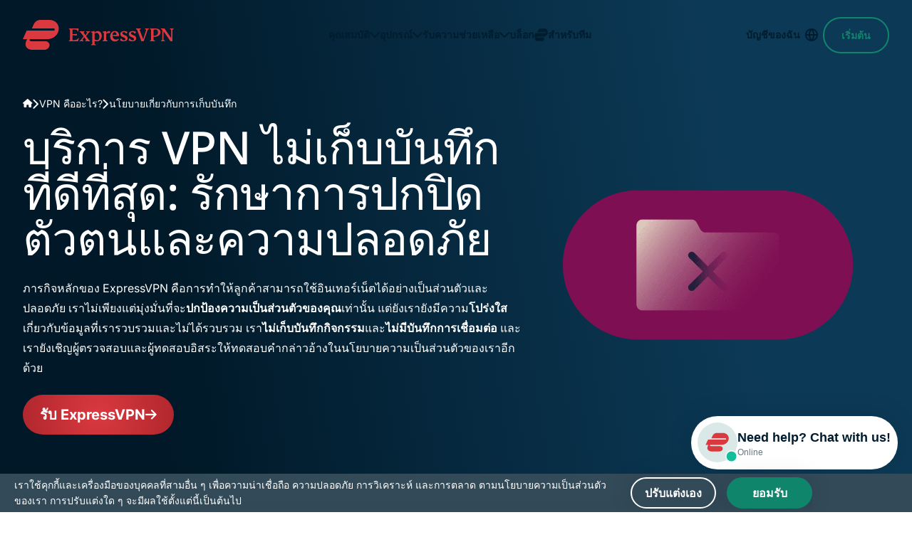

--- FILE ---
content_type: text/css
request_url: https://www.expressvpn.com/wp-ws-cache/themes/expressvpn/assets/css/single-landing-organic.css?ver=1768983384
body_size: 30191
content:
@charset "UTF-8";:root{--desc-width:470px}@media (max-width:1199px){.navbar .hide-xxl-down{display:none!important}}body{font-family:Inter,Tahoma,sans-serif;font-size:16px}.content ol,.content p,.content ul,body{line-height:1.75}h1,h2{font-weight:500;line-height:1;font-family:"FS Kim",Georgia,"Times New Roman",serif}@supports (-webkit-touch-callout:none){h1,h2{font-family:TrebuchetCustom,Tahoma,sans-serif}}h1:lang(ar),h1:lang(bg),h1:lang(cs),h1:lang(el),h1:lang(he),h1:lang(ja),h1:lang(ko),h1:lang(ru),h1:lang(sr),h1:lang(th),h1:lang(uk),h1:lang(vi),h2:lang(ar),h2:lang(bg),h2:lang(cs),h2:lang(el),h2:lang(he),h2:lang(ja),h2:lang(ko),h2:lang(ru),h2:lang(sr),h2:lang(th),h2:lang(uk),h2:lang(vi){font-family:"Noto Sans",sans-serif}h3,h4,h5,h6{word-break:break-word;font-family:Inter,Tahoma,sans-serif;font-weight:700}.title-large,h1{font-size:42px;line-height:1.095}@media (min-width:1200px){.title-large,h1{font-size:64px;line-height:1}}@media (min-width:1200px){.title-large.lines_4,h1.lines_4{font-size:52px}}@media (min-width:1200px){.title-large.lines_5,h1.lines_5{font-size:50px}}@media (min-width:1200px){.title-large.lines_6,h1.lines_6{font-size:48px}}.section-list__number-text,.title-medium,h2{font-size:34px;line-height:1.176}@media (min-width:1200px){.section-list__number-text,.title-medium,h2{font-size:46px;line-height:1.087}}.title-small,h3{font-size:24px;line-height:1.333}.organic-cards__text-wrapper--h3-like-h4 h3,.organic-cards__text-wrapper--h3-like-h4-de h3,.organic-cards__text-wrapper--h3-like-h4-fi h3,.organic-cards__text-wrapper--h3-like-h4-nl h3,.organic-cards__text-wrapper--h3-like-h4-ru h3,.title-xs,h4{font-size:18px;line-height:1.444}h5,h6{font-size:12px;text-transform:uppercase;line-height:1.66;letter-spacing:.0833em}.foot,.test-s{font-size:12px!important;line-height:1.667}.text-s{color:#646464;margin:32px 0 24px}.compatible .text-s,.swiper .text-s{margin-top:16px;width:100%}.compatible .text-s{text-align:center}.link-black{color:inherit;position:relative;display:inline-block}@media (min-width:1024px){.link-black:hover:after{transform:scaleX(0)}}.link-black:after{content:"";position:absolute;left:0;bottom:0;height:1px;width:100%;background:currentColor;transform-origin:center;transition:.3s ease transform}.foot{margin-top:26px;text-align:center}div.block-header{font-size:16px}.container,.organic-cards--def-container .container,.organic-cards--def-container.organic-cards--column:nth-child(n) .container{max-width:calc(1168px + 32px * 2);padding:0 20px;margin:0 auto}@media (min-width:768px){.container,.organic-cards--def-container .container,.organic-cards--def-container.organic-cards--column:nth-child(n) .container{padding:0 32px}}.container--xs,.organic-cards--column:not(.organic-cards--reverse) .container,.organic-cards--column:not(.organic-cards--reverse) .organic-cards--def-container.organic-cards--column:nth-child(n) .container,.organic-cards--def-container.organic-cards--column:nth-child(n) .organic-cards--column:not(.organic-cards--reverse) .container,.organic-cards--def-container.organic-cards--column:nth-child(n) .organic-device--column .container,.organic-device--column .container,.organic-device--column .organic-cards--def-container.organic-cards--column:nth-child(n) .container{max-width:calc(970px + 32px * 2)}.container--sm{margin:0 auto;padding:0 24px;width:100%;max-width:calc(848px + 32px)}.container--md{max-width:1218px;width:100%}.category-teams .container--md{max-width:1234px}.container--xl{width:100%;max-width:1332px}.tabs+.faq,.wrap-padding{padding-top:30px;padding-bottom:30px}@media (min-width:768px){.tabs+.faq,.wrap-padding{padding-top:46px;padding-bottom:46px}}@media (min-width:992px){.tabs+.faq,.wrap-padding{padding-top:50px;padding-bottom:50px}}@media (min-width:1200px){.tabs+.faq,.wrap-padding{padding-top:60px;padding-bottom:60px}}.wrap-padding--disable{padding-top:0;padding-bottom:0}.wrap-padding--top{padding-top:30px;padding-bottom:0}@media (min-width:768px){.wrap-padding--top{padding-top:46px;padding-bottom:0}}@media (min-width:992px){.wrap-padding--top{padding-top:50px;padding-bottom:0}}@media (min-width:1200px){.wrap-padding--top{padding-top:60px;padding-bottom:0}}.wrap-padding--bottom{padding-top:0;padding-bottom:30px}@media (min-width:768px){.wrap-padding--bottom{padding-top:0;padding-bottom:46px}}@media (min-width:992px){.wrap-padding--bottom{padding-top:0;padding-bottom:50px}}@media (min-width:1200px){.wrap-padding--bottom{padding-top:0;padding-bottom:60px}}.text-center{text-align:center}.block-center{margin-inline:auto}body{display:flex;flex-direction:column}.main{flex-grow:1;z-index:1}@media (max-width:767px){.md-pt-80{padding-top:80px}}.back{background:#f5f5f5}@media (max-width:991px){.back--pc{background:0 0}}.dark--bg,.dark-bg{background:linear-gradient(183deg,#0c3956 0,#001827 107.7%);color:#fff}@media (min-width:768px){.dark--bg,.dark-bg{background:linear-gradient(261deg,#0c3956 21.96%,#001827 82.57%)}}.dark--bg:has(.hero__img):after,.dark-bg:has(.hero__img):after{content:"";background:linear-gradient(261deg,#0c3956 21.96%,#001827 82.57%);width:100%;height:100%;position:absolute;top:0;opacity:.3}.dark--bg--secondary,.dark-bg--secondary{background:#001d2f}.bkg--sand,.bkg-sand{background-color:#f9f8f2}.bg--light,.bg-light{background:#f5f5f5}.bg-light-gray{background:#f7f8f9}.banner+section,.banner:where(section):not(:first-child),.bg--light+section,.bg--light:where(section):not(:first-child),.bg-light+section,.bg-light-gray+section,.bg-light-gray:where(section):not(:first-child),.bg-light:where(section):not(:first-child),.dark-bg+section,.dark-bg:where(section):not(:first-child){margin-top:30px}@media (min-width:768px){.banner+section,.banner:where(section):not(:first-child),.bg--light+section,.bg--light:where(section):not(:first-child),.bg-light+section,.bg-light-gray+section,.bg-light-gray:where(section):not(:first-child),.bg-light:where(section):not(:first-child),.dark-bg+section,.dark-bg:where(section):not(:first-child){margin-top:46px}}@media (min-width:992px){.banner+section,.banner:where(section):not(:first-child),.bg--light+section,.bg--light:where(section):not(:first-child),.bg-light+section,.bg-light-gray+section,.bg-light-gray:where(section):not(:first-child),.bg-light:where(section):not(:first-child),.dark-bg+section,.dark-bg:where(section):not(:first-child){margin-top:50px}}@media (min-width:1200px){.banner+section,.banner:where(section):not(:first-child),.bg--light+section,.bg--light:where(section):not(:first-child),.bg-light+section,.bg-light-gray+section,.bg-light-gray:where(section):not(:first-child),.bg-light:where(section):not(:first-child),.dark-bg+section,.dark-bg:where(section):not(:first-child){margin-top:64px}}.banner+section.bg--light,.banner+section.bg-light,.banner+section.dark-bg,.bg--light+section.bg--light,.bg--light+section.bg-light,.bg--light+section.dark-bg,.bg-light+section.bg--light,.bg-light+section.bg-light,.bg-light+section.dark-bg,.bg-light-gray+section.bg--light,.bg-light-gray+section.bg-light,.bg-light-gray+section.dark-bg,.dark-bg+section.bg--light,.dark-bg+section.bg-light,.dark-bg+section.dark-bg{margin-top:0}.bg--red,.bg-red{background:radial-gradient(circle,#da3940 0,#b0272d 100%);color:#fff}@media (max-width:991px){.bg--light--pc,.bg--red--pc,.bg-light--pc,.bg-light-gray--pc,.bg-red--pc{background:0 0}}.bg-yellow{background-color:#f9f8f2}.bg-bordo{background-color:#7e0f53;color:#fff}.bg-green{background:#daeee9}@font-face{font-family:swiper-icons;src:url("data:application/font-woff;charset=utf-8;base64, [base64]//wADZ2x5ZgAAAywAAADMAAAD2MHtryVoZWFkAAABbAAAADAAAAA2E2+eoWhoZWEAAAGcAAAAHwAAACQC9gDzaG10eAAAAigAAAAZAAAArgJkABFsb2NhAAAC0AAAAFoAAABaFQAUGG1heHAAAAG8AAAAHwAAACAAcABAbmFtZQAAA/gAAAE5AAACXvFdBwlwb3N0AAAFNAAAAGIAAACE5s74hXjaY2BkYGAAYpf5Hu/j+W2+MnAzMYDAzaX6QjD6/4//Bxj5GA8AuRwMYGkAPywL13jaY2BkYGA88P8Agx4j+/8fQDYfA1AEBWgDAIB2BOoAeNpjYGRgYNBh4GdgYgABEMnIABJzYNADCQAACWgAsQB42mNgYfzCOIGBlYGB0YcxjYGBwR1Kf2WQZGhhYGBiYGVmgAFGBiQQkOaawtDAoMBQxXjg/wEGPcYDDA4wNUA2CCgwsAAAO4EL6gAAeNpj2M0gyAACqxgGNWBkZ2D4/wMA+xkDdgAAAHjaY2BgYGaAYBkGRgYQiAHyGMF8FgYHIM3DwMHABGQrMOgyWDLEM1T9/w8UBfEMgLzE////P/5//f/V/xv+r4eaAAeMbAxwIUYmIMHEgKYAYjUcsDAwsLKxc3BycfPw8jEQA/[base64]/uznmfPFBNODM2K7MTQ45YEAZqGP81AmGGcF3iPqOop0r1SPTaTbVkfUe4HXj97wYE+yNwWYxwWu4v1ugWHgo3S1XdZEVqWM7ET0cfnLGxWfkgR42o2PvWrDMBSFj/IHLaF0zKjRgdiVMwScNRAoWUoH78Y2icB/yIY09An6AH2Bdu/UB+yxopYshQiEvnvu0dURgDt8QeC8PDw7Fpji3fEA4z/PEJ6YOB5hKh4dj3EvXhxPqH/SKUY3rJ7srZ4FZnh1PMAtPhwP6fl2PMJMPDgeQ4rY8YT6Gzao0eAEA409DuggmTnFnOcSCiEiLMgxCiTI6Cq5DZUd3Qmp10vO0LaLTd2cjN4fOumlc7lUYbSQcZFkutRG7g6JKZKy0RmdLY680CDnEJ+UMkpFFe1RN7nxdVpXrC4aTtnaurOnYercZg2YVmLN/d/gczfEimrE/fs/bOuq29Zmn8tloORaXgZgGa78yO9/cnXm2BpaGvq25Dv9S4E9+5SIc9PqupJKhYFSSl47+Qcr1mYNAAAAeNptw0cKwkAAAMDZJA8Q7OUJvkLsPfZ6zFVERPy8qHh2YER+3i/BP83vIBLLySsoKimrqKqpa2hp6+jq6RsYGhmbmJqZSy0sraxtbO3sHRydnEMU4uR6yx7JJXveP7WrDycAAAAAAAH//wACeNpjYGRgYOABYhkgZgJCZgZNBkYGLQZtIJsFLMYAAAw3ALgAeNolizEKgDAQBCchRbC2sFER0YD6qVQiBCv/H9ezGI6Z5XBAw8CBK/m5iQQVauVbXLnOrMZv2oLdKFa8Pjuru2hJzGabmOSLzNMzvutpB3N42mNgZGBg4GKQYzBhYMxJLMlj4GBgAYow/P/PAJJhLM6sSoWKfWCAAwDAjgbRAAB42mNgYGBkAIIbCZo5IPrmUn0hGA0AO8EFTQAA");font-weight:400;font-style:normal}:root{--swiper-theme-color:#007aff}:host{position:relative;display:block;margin-left:auto;margin-right:auto;z-index:1}.swiper{margin-left:auto;margin-right:auto;position:relative;overflow:hidden;list-style:none;padding:0;z-index:1;display:block}.swiper-vertical>.swiper-wrapper{flex-direction:column}.swiper-wrapper{position:relative;width:100%;height:100%;z-index:1;display:flex;transition-property:transform;transition-timing-function:var(--swiper-wrapper-transition-timing-function,initial);box-sizing:content-box}.swiper-android .swiper-slide,.swiper-ios .swiper-slide,.swiper-wrapper{transform:translate3d(0,0,0)}.swiper-horizontal{touch-action:pan-y}.swiper-vertical{touch-action:pan-x}.swiper-slide{flex-shrink:0;width:100%;height:100%;position:relative;transition-property:transform;display:block}.swiper-slide-invisible-blank{visibility:hidden}.swiper-autoheight,.swiper-autoheight .swiper-slide{height:auto}.swiper-autoheight .swiper-wrapper{align-items:flex-start;transition-property:transform,height}.swiper-backface-hidden .swiper-slide{transform:translateZ(0);backface-visibility:hidden}.swiper-3d.swiper-css-mode .swiper-wrapper{perspective:1200px}.swiper-3d .swiper-wrapper{transform-style:preserve-3d}.swiper-3d{perspective:1200px}.swiper-3d .swiper-cube-shadow,.swiper-3d .swiper-slide{transform-style:preserve-3d}.swiper-css-mode>.swiper-wrapper{overflow:auto;scrollbar-width:none;-ms-overflow-style:none}.swiper-css-mode>.swiper-wrapper::-webkit-scrollbar{display:none}.swiper-css-mode>.swiper-wrapper>.swiper-slide{scroll-snap-align:start start}.swiper-css-mode.swiper-horizontal>.swiper-wrapper{scroll-snap-type:x mandatory}.swiper-css-mode.swiper-vertical>.swiper-wrapper{scroll-snap-type:y mandatory}.swiper-css-mode.swiper-free-mode>.swiper-wrapper{scroll-snap-type:none}.swiper-css-mode.swiper-free-mode>.swiper-wrapper>.swiper-slide{scroll-snap-align:none}.swiper-css-mode.swiper-centered>.swiper-wrapper::before{content:'';flex-shrink:0;order:9999}.swiper-css-mode.swiper-centered>.swiper-wrapper>.swiper-slide{scroll-snap-align:center center;scroll-snap-stop:always}.swiper-css-mode.swiper-centered.swiper-horizontal>.swiper-wrapper>.swiper-slide:first-child{margin-inline-start:var(--swiper-centered-offset-before)}.swiper-css-mode.swiper-centered.swiper-horizontal>.swiper-wrapper::before{height:100%;min-height:1px;width:var(--swiper-centered-offset-after)}.swiper-css-mode.swiper-centered.swiper-vertical>.swiper-wrapper>.swiper-slide:first-child{margin-block-start:var(--swiper-centered-offset-before)}.swiper-css-mode.swiper-centered.swiper-vertical>.swiper-wrapper::before{width:100%;min-width:1px;height:var(--swiper-centered-offset-after)}.swiper-3d .swiper-slide-shadow,.swiper-3d .swiper-slide-shadow-bottom,.swiper-3d .swiper-slide-shadow-left,.swiper-3d .swiper-slide-shadow-right,.swiper-3d .swiper-slide-shadow-top{position:absolute;left:0;top:0;width:100%;height:100%;pointer-events:none;z-index:10}.swiper-3d .swiper-slide-shadow{background:rgba(0,0,0,.15)}.swiper-3d .swiper-slide-shadow-left{background-image:linear-gradient(to left,rgba(0,0,0,.5),rgba(0,0,0,0))}.swiper-3d .swiper-slide-shadow-right{background-image:linear-gradient(to right,rgba(0,0,0,.5),rgba(0,0,0,0))}.swiper-3d .swiper-slide-shadow-top{background-image:linear-gradient(to top,rgba(0,0,0,.5),rgba(0,0,0,0))}.swiper-3d .swiper-slide-shadow-bottom{background-image:linear-gradient(to bottom,rgba(0,0,0,.5),rgba(0,0,0,0))}.swiper-lazy-preloader{width:42px;height:42px;position:absolute;left:50%;top:50%;margin-left:-21px;margin-top:-21px;z-index:10;transform-origin:50%;box-sizing:border-box;border:4px solid var(--swiper-preloader-color,var(--swiper-theme-color));border-radius:50%;border-top-color:transparent}.swiper-watch-progress .swiper-slide-visible .swiper-lazy-preloader,.swiper:not(.swiper-watch-progress) .swiper-lazy-preloader{animation:swiper-preloader-spin 1s infinite linear}.swiper-lazy-preloader-white{--swiper-preloader-color:#fff}.swiper-lazy-preloader-black{--swiper-preloader-color:#000}@keyframes swiper-preloader-spin{0%{transform:rotate(0)}100%{transform:rotate(360deg)}}.swiper-virtual .swiper-slide{-webkit-backface-visibility:hidden;transform:translateZ(0)}.swiper-virtual.swiper-css-mode .swiper-wrapper::after{content:'';position:absolute;left:0;top:0;pointer-events:none}.swiper-virtual.swiper-css-mode.swiper-horizontal .swiper-wrapper::after{height:1px;width:var(--swiper-virtual-size)}.swiper-virtual.swiper-css-mode.swiper-vertical .swiper-wrapper::after{width:1px;height:var(--swiper-virtual-size)}:root{--swiper-navigation-size:44px}.swiper-button-next,.swiper-button-prev{position:absolute;top:var(--swiper-navigation-top-offset,50%);width:calc(var(--swiper-navigation-size)/ 44 * 27);height:var(--swiper-navigation-size);margin-top:calc(0px - (var(--swiper-navigation-size)/ 2));z-index:10;cursor:pointer;display:flex;align-items:center;justify-content:center;color:var(--swiper-navigation-color,var(--swiper-theme-color))}.swiper-button-next.swiper-button-disabled,.swiper-button-prev.swiper-button-disabled{opacity:.35;cursor:auto;pointer-events:none}.swiper-button-next.swiper-button-hidden,.swiper-button-prev.swiper-button-hidden{opacity:0;cursor:auto;pointer-events:none}.swiper-navigation-disabled .swiper-button-next,.swiper-navigation-disabled .swiper-button-prev{display:none!important}.swiper-button-next svg,.swiper-button-prev svg{width:100%;height:100%;-o-object-fit:contain;object-fit:contain;transform-origin:center}.swiper-rtl .swiper-button-next svg,.swiper-rtl .swiper-button-prev svg{transform:rotate(180deg)}.swiper-button-prev,.swiper-rtl .swiper-button-next{left:var(--swiper-navigation-sides-offset,10px);right:auto}.swiper-button-next,.swiper-rtl .swiper-button-prev{right:var(--swiper-navigation-sides-offset,10px);left:auto}.swiper-button-lock{display:none}.swiper-button-next:after,.swiper-button-prev:after{font-family:swiper-icons;font-size:var(--swiper-navigation-size);text-transform:none!important;letter-spacing:0;font-variant:initial;line-height:1}.swiper-button-prev:after,.swiper-rtl .swiper-button-next:after{content:'prev'}.swiper-button-next,.swiper-rtl .swiper-button-prev{right:var(--swiper-navigation-sides-offset,10px);left:auto}.swiper-button-next:after,.swiper-rtl .swiper-button-prev:after{content:'next'}.swiper-pagination{position:absolute;text-align:center;transition:.3s opacity;transform:translate3d(0,0,0);z-index:10}.swiper-pagination.swiper-pagination-hidden{opacity:0}.swiper-pagination-disabled>.swiper-pagination,.swiper-pagination.swiper-pagination-disabled{display:none!important}.swiper-horizontal>.swiper-pagination-bullets,.swiper-pagination-bullets.swiper-pagination-horizontal,.swiper-pagination-custom,.swiper-pagination-fraction{bottom:var(--swiper-pagination-bottom,8px);top:var(--swiper-pagination-top,auto);left:0;width:100%}.swiper-pagination-bullets-dynamic{overflow:hidden;font-size:0}.swiper-pagination-bullets-dynamic .swiper-pagination-bullet{transform:scale(.33);position:relative}.swiper-pagination-bullets-dynamic .swiper-pagination-bullet-active{transform:scale(1)}.swiper-pagination-bullets-dynamic .swiper-pagination-bullet-active-main{transform:scale(1)}.swiper-pagination-bullets-dynamic .swiper-pagination-bullet-active-prev{transform:scale(.66)}.swiper-pagination-bullets-dynamic .swiper-pagination-bullet-active-prev-prev{transform:scale(.33)}.swiper-pagination-bullets-dynamic .swiper-pagination-bullet-active-next{transform:scale(.66)}.swiper-pagination-bullets-dynamic .swiper-pagination-bullet-active-next-next{transform:scale(.33)}.swiper-pagination-bullet{width:var(--swiper-pagination-bullet-width,var(--swiper-pagination-bullet-size,8px));height:var(--swiper-pagination-bullet-height,var(--swiper-pagination-bullet-size,8px));display:inline-block;border-radius:var(--swiper-pagination-bullet-border-radius,50%);background:var(--swiper-pagination-bullet-inactive-color,#000);opacity:var(--swiper-pagination-bullet-inactive-opacity,.2)}button.swiper-pagination-bullet{border:none;margin:0;padding:0;box-shadow:none;-webkit-appearance:none;-moz-appearance:none;appearance:none}.swiper-pagination-clickable .swiper-pagination-bullet{cursor:pointer}.swiper-pagination-bullet:only-child{display:none!important}.swiper-pagination-bullet-active{opacity:var(--swiper-pagination-bullet-opacity,1);background:var(--swiper-pagination-color,var(--swiper-theme-color))}.swiper-pagination-vertical.swiper-pagination-bullets,.swiper-vertical>.swiper-pagination-bullets{right:var(--swiper-pagination-right,8px);left:var(--swiper-pagination-left,auto);top:50%;transform:translate3d(0,-50%,0)}.swiper-pagination-vertical.swiper-pagination-bullets .swiper-pagination-bullet,.swiper-vertical>.swiper-pagination-bullets .swiper-pagination-bullet{margin:var(--swiper-pagination-bullet-vertical-gap,6px) 0;display:block}.swiper-pagination-vertical.swiper-pagination-bullets.swiper-pagination-bullets-dynamic,.swiper-vertical>.swiper-pagination-bullets.swiper-pagination-bullets-dynamic{top:50%;transform:translateY(-50%);width:8px}.swiper-pagination-vertical.swiper-pagination-bullets.swiper-pagination-bullets-dynamic .swiper-pagination-bullet,.swiper-vertical>.swiper-pagination-bullets.swiper-pagination-bullets-dynamic .swiper-pagination-bullet{display:inline-block;transition:.2s transform,.2s top}.swiper-horizontal>.swiper-pagination-bullets .swiper-pagination-bullet,.swiper-pagination-horizontal.swiper-pagination-bullets .swiper-pagination-bullet{margin:0 var(--swiper-pagination-bullet-horizontal-gap,4px)}.swiper-horizontal>.swiper-pagination-bullets.swiper-pagination-bullets-dynamic,.swiper-pagination-horizontal.swiper-pagination-bullets.swiper-pagination-bullets-dynamic{left:50%;transform:translateX(-50%);white-space:nowrap}.swiper-horizontal>.swiper-pagination-bullets.swiper-pagination-bullets-dynamic .swiper-pagination-bullet,.swiper-pagination-horizontal.swiper-pagination-bullets.swiper-pagination-bullets-dynamic .swiper-pagination-bullet{transition:.2s transform,.2s left}.swiper-horizontal.swiper-rtl>.swiper-pagination-bullets-dynamic .swiper-pagination-bullet{transition:.2s transform,.2s right}.swiper-pagination-fraction{color:var(--swiper-pagination-fraction-color,inherit)}.swiper-pagination-progressbar{background:var(--swiper-pagination-progressbar-bg-color,rgba(0,0,0,.25));position:absolute}.swiper-pagination-progressbar .swiper-pagination-progressbar-fill{background:var(--swiper-pagination-color,var(--swiper-theme-color));position:absolute;left:0;top:0;width:100%;height:100%;transform:scale(0);transform-origin:left top}.swiper-rtl .swiper-pagination-progressbar .swiper-pagination-progressbar-fill{transform-origin:right top}.swiper-horizontal>.swiper-pagination-progressbar,.swiper-pagination-progressbar.swiper-pagination-horizontal,.swiper-pagination-progressbar.swiper-pagination-vertical.swiper-pagination-progressbar-opposite,.swiper-vertical>.swiper-pagination-progressbar.swiper-pagination-progressbar-opposite{width:100%;height:var(--swiper-pagination-progressbar-size,4px);left:0;top:0}.swiper-horizontal>.swiper-pagination-progressbar.swiper-pagination-progressbar-opposite,.swiper-pagination-progressbar.swiper-pagination-horizontal.swiper-pagination-progressbar-opposite,.swiper-pagination-progressbar.swiper-pagination-vertical,.swiper-vertical>.swiper-pagination-progressbar{width:var(--swiper-pagination-progressbar-size,4px);height:100%;left:0;top:0}.swiper-pagination-lock{display:none}.swiper-scrollbar{border-radius:var(--swiper-scrollbar-border-radius,10px);position:relative;touch-action:none;background:var(--swiper-scrollbar-bg-color,rgba(0,0,0,.1))}.swiper-scrollbar-disabled>.swiper-scrollbar,.swiper-scrollbar.swiper-scrollbar-disabled{display:none!important}.swiper-horizontal>.swiper-scrollbar,.swiper-scrollbar.swiper-scrollbar-horizontal{position:absolute;left:var(--swiper-scrollbar-sides-offset,1%);bottom:var(--swiper-scrollbar-bottom,4px);top:var(--swiper-scrollbar-top,auto);z-index:50;height:var(--swiper-scrollbar-size,4px);width:calc(100% - 2 * var(--swiper-scrollbar-sides-offset,1%))}.swiper-scrollbar.swiper-scrollbar-vertical,.swiper-vertical>.swiper-scrollbar{position:absolute;left:var(--swiper-scrollbar-left,auto);right:var(--swiper-scrollbar-right,4px);top:var(--swiper-scrollbar-sides-offset,1%);z-index:50;width:var(--swiper-scrollbar-size,4px);height:calc(100% - 2 * var(--swiper-scrollbar-sides-offset,1%))}.swiper-scrollbar-drag{height:100%;width:100%;position:relative;background:var(--swiper-scrollbar-drag-bg-color,rgba(0,0,0,.5));border-radius:var(--swiper-scrollbar-border-radius,10px);left:0;top:0}.swiper-scrollbar-cursor-drag{cursor:move}.swiper-scrollbar-lock{display:none}.swiper-zoom-container{width:100%;height:100%;display:flex;justify-content:center;align-items:center;text-align:center}.swiper-zoom-container>canvas,.swiper-zoom-container>img,.swiper-zoom-container>svg{max-width:100%;max-height:100%;-o-object-fit:contain;object-fit:contain}.swiper-slide-zoomed{cursor:move;touch-action:none}.swiper .swiper-notification{position:absolute;left:0;top:0;pointer-events:none;opacity:0;z-index:-1000}.swiper-free-mode>.swiper-wrapper{transition-timing-function:ease-out;margin:0 auto}.swiper-grid>.swiper-wrapper{flex-wrap:wrap}.swiper-grid-column>.swiper-wrapper{flex-wrap:wrap;flex-direction:column}.swiper-fade.swiper-free-mode .swiper-slide{transition-timing-function:ease-out}.swiper-fade .swiper-slide{pointer-events:none;transition-property:opacity}.swiper-fade .swiper-slide .swiper-slide{pointer-events:none}.swiper-fade .swiper-slide-active{pointer-events:auto}.swiper-fade .swiper-slide-active .swiper-slide-active{pointer-events:auto}.swiper.swiper-cube{overflow:visible}.swiper-cube .swiper-slide{pointer-events:none;backface-visibility:hidden;z-index:1;visibility:hidden;transform-origin:0 0;width:100%;height:100%}.swiper-cube .swiper-slide .swiper-slide{pointer-events:none}.swiper-cube.swiper-rtl .swiper-slide{transform-origin:100% 0}.swiper-cube .swiper-slide-active,.swiper-cube .swiper-slide-active .swiper-slide-active{pointer-events:auto}.swiper-cube .swiper-slide-active,.swiper-cube .swiper-slide-next,.swiper-cube .swiper-slide-prev{pointer-events:auto;visibility:visible}.swiper-cube .swiper-cube-shadow{position:absolute;left:0;bottom:0;width:100%;height:100%;opacity:.6;z-index:0}.swiper-cube .swiper-cube-shadow:before{content:'';background:#000;position:absolute;left:0;top:0;bottom:0;right:0;filter:blur(50px)}.swiper-cube .swiper-slide-next+.swiper-slide{pointer-events:auto;visibility:visible}.swiper-cube .swiper-slide-shadow-cube.swiper-slide-shadow-bottom,.swiper-cube .swiper-slide-shadow-cube.swiper-slide-shadow-left,.swiper-cube .swiper-slide-shadow-cube.swiper-slide-shadow-right,.swiper-cube .swiper-slide-shadow-cube.swiper-slide-shadow-top{z-index:0;backface-visibility:hidden}.swiper.swiper-flip{overflow:visible}.swiper-flip .swiper-slide{pointer-events:none;backface-visibility:hidden;z-index:1}.swiper-flip .swiper-slide .swiper-slide{pointer-events:none}.swiper-flip .swiper-slide-active,.swiper-flip .swiper-slide-active .swiper-slide-active{pointer-events:auto}.swiper-flip .swiper-slide-shadow-flip.swiper-slide-shadow-bottom,.swiper-flip .swiper-slide-shadow-flip.swiper-slide-shadow-left,.swiper-flip .swiper-slide-shadow-flip.swiper-slide-shadow-right,.swiper-flip .swiper-slide-shadow-flip.swiper-slide-shadow-top{z-index:0;backface-visibility:hidden}.swiper-creative .swiper-slide{backface-visibility:hidden;overflow:hidden;transition-property:transform,opacity,height}.swiper.swiper-cards{overflow:visible}.swiper-cards .swiper-slide{transform-origin:center bottom;backface-visibility:hidden;overflow:hidden}.block-header{max-width:830px;margin:0 auto;font-size:16px;line-height:1.5}@media (min-width:768px){.block-header{font-size:20px}}.block-header:not(:last-child){margin-bottom:24px}@media (min-width:768px){.block-header:not(:last-child){margin-bottom:40px}}@media (min-width:992px){.block-header:not(:last-child){margin-bottom:48px}}@media (min-width:1200px){.block-header:not(:last-child){margin-bottom:64px}}.block-header--mob-center{text-align:center}.block-header--mb-none:not(:last-child){margin-bottom:0}.block-header--blog{display:flex;justify-content:space-between;gap:16px}.block-header--blog:not(:last-child){margin-bottom:24px}@media (min-width:1024px){.block-header--blog:not(:last-child){margin-bottom:31px}}@media (min-width:1200px){.block-header--blog:not(:last-child){margin-bottom:40px}}.block-header--blog__title{align-self:center;font-size:28px}.aircove-table__cell--actions .category-teams .block-header--blog a:not(.button),.aircove-table__row--actions .aircove-table__cell .category-teams .block-header--blog a:not(.button),.aircove-table__text .category-teams .block-header--blog a:not(.button),.category-teams .block-header--blog .aircove-table__cell--actions a:not(.button),.category-teams .block-header--blog .aircove-table__row--actions .aircove-table__cell a:not(.button),.category-teams .block-header--blog .aircove-table__text a:not(.button),.category-teams .block-header--blog .link{font-size:16px}.banner__wrapper--small .block-header,.block-header--default-size,.block-header--small{font-size:16px}.block-header--md{max-width:570px;font:16px/1.75 Inter,Tahoma,sans-serif}.btn-block--mt-large{margin-top:48px}@media (min-width:768px){.btn-block--mt-large{margin-top:64px}}.btn-block--mt-md{margin-top:35px}@media (min-width:768px){.btn-block--mt-md{margin-top:40px}}.reviews-tool{display:inline-flex;gap:8px;background:#fff;padding:4px 10px;border-radius:30px;color:#001d2f;font-size:13px;justify-content:center;align-items:center;margin-left:auto;margin-right:auto}[dir=rtl] .reviews-tool{flex-direction:row-reverse}@media (min-width:420px){.reviews-tool{padding:4px 20px}}@media (min-width:768px){.reviews-tool{font-size:14px}}@media (min-width:1200px){.reviews-tool{font-size:18px;padding:12px 20px 8px;margin-top:32px;max-width:-moz-fit-content;max-width:fit-content;margin-left:0;margin-right:0}}@media (min-width:992px){.reviews-tool{gap:13px}}.reviews-tool__span{display:inline-block;font-weight:700}.reviews-tool__rev{display:inline-block}.reviews-tool__rev span{font-weight:700}@media (min-width:992px){.reviews-tool__rev span{font-size:18px}}.reviews-tool__trustpilot{font-weight:700}.reviews-tool .stars,.reviews-tool__stars{display:none}@media (min-width:1200px){.reviews-tool .stars,.reviews-tool__stars{display:block}}.reviews-tool--bg-opacity{background:#a5242c;border-radius:24px;color:#fff;align-items:stretch}@media (min-width:992px){.reviews-tool--bg-opacity{padding:15px 24px;border-radius:10px}}.deal .reviews-tool--bg-opacity{font-size:18px}.reviews-tool--bg-opacity .reviews-tool__rev span{font-size:inherit}.reviews-tool--bg-opacity .reviews-tool__trustpilot{font-size:16px}@media (min-width:768px){.reviews-tool--bg-opacity .reviews-tool__trustpilot svg{width:18px;height:18px}}.stars{position:relative;height:20px;width:106px}.stars:after,.stars:before{content:"";position:absolute;top:0;left:0;height:100%;background-repeat:no-repeat;background-position:left center}.stars:before{width:100%;background-image:url(/wp-ws/themes/expressvpn/assets/images/silver-stars-lower.svg);background-size:100% 100%}.stars:after{width:calc(var(--raiting) * 20%);background-size:auto 100%;background-image:url(/wp-ws/themes/expressvpn/assets/images/silver-stars-upper-light-new.svg)}.stars--dark:after{background-image:url(/wp-ws/themes/expressvpn/assets/images/silver-stars-upper.svg)}.open-modal{overflow:hidden}.open-modal .nav-modal.modal{display:grid}.modal{position:fixed;z-index:1001;top:0;left:0;width:100%;height:100%;display:none;place-content:center;padding:2rem;background-color:#001d2f66;box-shadow:0 .2rem 1.5rem #0000001a}.modal__wrap{margin:20px}.modal .modal__title{font-family:Inter,Tahoma,sans-serif;margin-bottom:24px;line-height:1;text-align:center;font-size:20px}@media (min-width:1200px){.modal .modal__title{font-size:24px}}.modal__block{position:absolute;z-index:301;top:30px;text-align:center;transform:translate(-50%,0);left:50%;max-width:570px;width:100%;border:0;box-shadow:0 0 1.5rem #0000001a;padding:40px 2rem 35px;background-color:#fff;border-radius:1rem;display:flex;flex-direction:column}@media (min-width:768px){.modal__block{width:100%;top:50%;transform:translate(-50%,-50%)}}.modal__close{position:absolute;top:4px;transition:none;right:2px;background:0 0;border:none;cursor:pointer}.modal__close:hover svg path{fill:#001d2f}@property --color0{syntax:'<color>';inherits:false;initial-value:#d4e301}@property --color1{syntax:'<color>';inherits:false;initial-value:#da3940}@property --color2{syntax:'<color>';inherits:false;initial-value:#b0272d}@property --radial-position{syntax:'<percentage>';inherits:false;initial-value:50%}.button{--color0:#D4E301;--color1:#DA3940;--color2:#B0272D;--radial-position:50%;--duration:250ms;-webkit-tap-highlight-color:transparent;-webkit-touch-callout:none;-moz-user-select:none;user-select:none;-webkit-user-select:none;cursor:pointer;border-style:none;display:inline-flex;vertical-align:middle;align-items:center;justify-content:center;gap:10px;border-radius:34px;line-height:1.5;font-size:18px;font-weight:700;color:#fff;padding:13px 24px;box-sizing:border-box;background-image:radial-gradient(circle at 50%,#da3940 0,#b0272d 100%);transition:all var(--duration) ease}@supports (background:radial-gradient(circle at var(--radial-position),var(--color1) 0%,var(--color2) 100%)){.button{background:radial-gradient(circle at var(--radial-position),var(--color1) 0,var(--color2) 100%);transition:--color1 var(--duration) ease,--color2 var(--duration) ease,all var(--duration) ease}}@media (min-width:992px){.button{font-size:20px;padding-block:17px}}.button:hover{background-color:#d4e301;color:#001d2f;text-decoration:none}@supports (background:radial-gradient(circle at var(--radial-position),var(--color1) 0%,var(--color2) 100%)){.button:hover{--color1:var(--color0);--color2:var(--color0)}}.button:hover:after{background-image:url([data-uri]);transform:translateX(5px)}[dir=rtl] .button:hover:after{transform:translateX(-5px) scale(-1)}.button:active,.button:focus{border-style:inherit}.button:after{content:'';flex:0 0 16px;width:16px;height:15px;margin-top:-2px;background:url([data-uri]) no-repeat 50% 50%;display:block;transition:all var(--duration) ease;transform:translateX(0)}[dir=rtl] .button:after{transform:translateX(0) scale(-1)}section:not(.hero) .button{width:100%}@media (min-width:768px){section:not(.hero) .button{width:auto}}.header .button{font-size:14px;padding-block:9px}.button--secondary{background:#d4e301;color:#001d2f}@media (min-width:1200px){.button--secondary:hover{background:#fff}}.button--secondary:after{background-image:url([data-uri])}.button--white{color:#da3940;background:#fff;box-shadow:inset 0 0 0 1px #da3940}@media (min-width:1200px){.button--white:hover{background:#fff}}.button--white:after{background-image:url([data-uri])}.button--white-ghost{background:0 0;border:1px solid #fff;color:#fff}.button--white-ghost:after{display:none}.button--white-ghost svg,.button--white-ghost svg path{fill:currentColor}@media (min-width:1200px){.button--white-ghost:hover{background:#fff}}.button--dark{color:#001d2f;border:1px solid #001d2f;background:0 0}.button--dark:focus,.button--dark:hover{border:1px solid #d4e301}.button--dark:after{background-image:url([data-uri])}.button--blog{font-size:18px;line-height:1;font-weight:700;background:0 0;color:#da3940;border:1px solid #da3940;padding:16px 24px;width:auto;flex:0;white-space:nowrap}@media (max-width:991px){.button--blog{border-style:none;padding:0}}.button--blog:hover{border-color:#d4e301}.button--blog:after{background:url([data-uri])}@media (max-width:991px){.button--blog:after{display:none}}.aircove-table__cell .button,.button--green,.introducing__block-item .button{color:#fff;border:1px solid #0f866c;background:#0f866c}.button--revert{flex-direction:row-reverse}.button--revert:hover:after{transform:translateX(-5px) scale(-1)}[dir=rtl] .button--revert:hover:after{transform:translateX(5px) scale(1)}.button--revert:after{transform:translateX(0) scale(-1)}[dir=rtl] .button--revert:after{transform:translateX(0) scale(1)}.aircove-table__cell .button:after,.button--no-arrow:after,.introducing__block-item .button:after{display:none!important}.button--reset{color:#0f866c;font-size:16px;line-height:1;font-weight:600;background:0 0;border-style:none;padding:0;cursor:pointer;text-decoration:underline;text-decoration-thickness:2px;text-underline-offset:3px}.button--reset:hover{text-decoration:none}.button--ghost{background:0 0;border:1px solid #0f866c;color:#0f866c}#sidebar .button{font-size:18px;line-height:1;padding:11px}.abt-cta-v2 .main .button{background:#0f866c;font:600 16px/1 Inter,Tahoma,sans-serif;padding-block:17px;color:#fff}@media (min-width:768px){.abt-cta-v2 .main .button{font-size:20px;line-height:1.3}}.abt-cta-v2 .main .button:hover{background:#d4e300;color:#001d2f}.abt-cta-v2 .main .button:focus{color:#001d2f;outline:1px solid #4d83e8;background:#d4e300}.abt-cta-v2 .main .button:focus:after{background-image:url([data-uri])}.aircove-table__cell--actions a:not(.button),.aircove-table__row--actions .aircove-table__cell a:not(.button),.aircove-table__text a:not(.button),.link{display:block;width:-moz-fit-content;width:fit-content;border:none;text-decoration:none;background-position:100% 100%,0 100%,0 100%;background-repeat:no-repeat;background-size:100% 2px,0 2px,0 2px;background-image:linear-gradient(#0f866c,#0f866c),linear-gradient(transparent,transparent),linear-gradient(#0f866c,#0f866c);color:#0f866c;padding-bottom:.3rem}.aircove-table__cell--actions a:hover:not(.button),.aircove-table__row--actions .aircove-table__cell a:hover:not(.button),.aircove-table__text a:hover:not(.button),.link:hover{animation-duration:.8s;animation-timing-function:ease-in-out;animation-name:back-text;background-image:linear-gradient(#d4e300,#d4e300),linear-gradient(transparent,transparent),linear-gradient(#d4e300,#d4e300);color:#001d2f}.link--arrow{position:relative;color:#0f866c;font-family:Arial,sans-serif;font-size:16px;font-weight:700;line-height:24px;background-image:none;padding-right:15px}.link--arrow::after{content:"";position:absolute;right:0;top:50%;transform:translateY(calc(-50% - 2px));display:inline-block;margin-inline-start:8px;width:10px;height:24px;background-image:url("data:image/svg+xml,%3Csvg width='12' height='6' viewBox='0 0 12 6' fill='none' xmlns='http://www.w3.org/2000/svg'%3E%3Cpath d='M10.6875 1.71875L6.71875 5.71875C6.5 5.90625 6.25 6 6 6C5.71875 6 5.46875 5.90625 5.28125 5.71875L1.3125 1.71875C1 1.4375 0.90625 1 1.0625 0.625C1.21875 0.25 1.59375 0 2 0H9.96875C10.375 0 10.7188 0.25 10.875 0.625C11.0312 1 10.9688 1.4375 10.6875 1.71875Z' fill='%230F866C'/%3E%3C/svg%3E%0A");background-size:contain;background-repeat:no-repeat;background-position:center}.link--arrow:hover{animation-duration:.8s;animation-timing-function:ease-in-out;animation-name:back-text;background-image:none;color:#001d2f}.link--arrow:hover::after{background-image:url("data:image/svg+xml,%3Csvg width='12' height='6' viewBox='0 0 12 6' fill='none' xmlns='http://www.w3.org/2000/svg'%3E%3Cpath d='M10.6875 1.71875L6.71875 5.71875C6.5 5.90625 6.25 6 6 6C5.71875 6 5.46875 5.90625 5.28125 5.71875L1.3125 1.71875C1 1.4375 0.90625 1 1.0625 0.625C1.21875 0.25 1.59375 0 2 0H9.96875C10.375 0 10.7188 0.25 10.875 0.625C11.0312 1 10.9688 1.4375 10.6875 1.71875Z' fill='%23001d2f'/%3E%3C/svg%3E%0A")}.link--disabled{pointer-events:none;-webkit-pointer-events:none;cursor:default}#sidebar .aircove-table__cell--actions a:not(.button),#sidebar .aircove-table__row--actions .aircove-table__cell a:not(.button),#sidebar .aircove-table__text a:not(.button),#sidebar .link,.aircove-table__cell--actions #sidebar a:not(.button),.aircove-table__row--actions .aircove-table__cell #sidebar a:not(.button),.aircove-table__text #sidebar a:not(.button){color:#da3940;background:0 0;margin:0;padding:0;font-size:16px;line-height:1;font-weight:700;align-self:center;white-space:nowrap}.aircove-table__cell--actions .category-teams #sidebar a:not(.button),.aircove-table__row--actions .aircove-table__cell .category-teams #sidebar a:not(.button),.aircove-table__text .category-teams #sidebar a:not(.button),.category-teams #sidebar .aircove-table__cell--actions a:not(.button),.category-teams #sidebar .aircove-table__row--actions .aircove-table__cell a:not(.button),.category-teams #sidebar .aircove-table__text a:not(.button),.category-teams #sidebar .link{color:#0f866c;font-weight:400;text-decoration:underline}.aircove-table__cell--actions .category-teams #sidebar a:hover:not(.button),.aircove-table__row--actions .aircove-table__cell .category-teams #sidebar a:hover:not(.button),.aircove-table__text .category-teams #sidebar a:hover:not(.button),.category-teams #sidebar .aircove-table__cell--actions a:hover:not(.button),.category-teams #sidebar .aircove-table__row--actions .aircove-table__cell a:hover:not(.button),.category-teams #sidebar .aircove-table__text a:hover:not(.button),.category-teams #sidebar .link:hover{text-decoration:none}#sidebar .aircove-table__cell--actions a:hover:not(.button),#sidebar .aircove-table__row--actions .aircove-table__cell a:hover:not(.button),#sidebar .aircove-table__text a:hover:not(.button),#sidebar .link:hover,.aircove-table__cell--actions #sidebar a:hover:not(.button),.aircove-table__row--actions .aircove-table__cell #sidebar a:hover:not(.button),.aircove-table__text #sidebar a:hover:not(.button){text-decoration:underline}.button-exp{display:inline-block;text-align:center;padding:18px 25px;border-radius:50px;font-size:20px;font-weight:700;line-height:23px;color:#fff;background:#da3940;background:radial-gradient(circle,#da3940 0,#b0272d 100%)}.button-exp:hover{background:#d4e301;color:#001d2f}.button-exp:hover svg{right:-5px}html[dir=rtl] .button-exp:hover svg{right:auto;left:-5px}.button-exp:hover svg path{fill:#001d2f}.button-exp svg{margin-left:10px;position:relative;right:0;transition:all .4s ease}html[dir=rtl] .button-exp svg{margin-left:auto;margin-right:10px;transform:rotate(180deg)}.button-exp--light-green{font-size:18px;border-color:#d4e301;background:#d4e301;color:#001d2f;padding:12px 25px}.button-exp--light-green:hover{border-color:#fff;background:#fff;color:#001d2f}@keyframes back-text{0%{background-size:100% 2px,0 2px,0 2px}50%{background-size:0 2px,100% 2px,0 2px}100%{background-size:0 2px,0 2px,100% 2px}}.breadcrumbs,.breadcrumbs__item{align-items:center;gap:8px}.breadcrumbs svg,.breadcrumbs__item svg{fill:currentColor}.breadcrumbs svg path,.breadcrumbs__item svg path{fill:inherit}.breadcrumbs__item{display:flex;font-size:14px}.breadcrumbs__item a{color:inherit;position:relative}.breadcrumbs__item a:after{content:"";position:absolute;left:0;bottom:0;width:100%;height:1px;background:currentColor;transform:scale(0);transition:.3s ease transform;transform-origin:center}@media (min-width:1200px){.breadcrumbs__item a:hover:after{transform:scaleX(1)}}.breadcrumbs__item span{color:#667782}.breadcrumbs__item:not(:last-child):after{content:'';width:9px;height:14px;flex-shrink:0;-webkit-mask-image:url([data-uri]);mask-image:url([data-uri]);-webkit-mask-size:contain;mask-size:contain;-webkit-mask-position:center;mask-position:center;background-color:currentColor}.breadcrumbs:not(.hero__breadcrumbs){display:flex;flex-wrap:wrap;font-family:Arial,Tahoma,sans-serif;margin-bottom:40px}.breadcrumbs:not(.hero__breadcrumbs) .breadcrumbs__item a{color:#001d2f}.single-post .breadcrumbs{opacity:.7}.breadcrumbs--secondary .breadcrumbs__item{font-size:12px;font-weight:400}.breadcrumbs--secondary .breadcrumbs__item:not(:last-child):after{width:4px;height:7px}.social{display:flex;align-items:center}.social__item{display:grid;place-content:center;width:40px;height:40px}.social__item:hover svg path{fill:#d4e300}.devices{display:flex;justify-content:center;flex-wrap:wrap;gap:16px;font-size:16px}.devices__item{display:flex;flex:1;flex-direction:column;align-items:center;justify-content:center;flex-shrink:0;gap:10px;padding:16px 8px;border-radius:16px}.devices__item span{display:block;white-space:nowrap;text-align:center}.devices__item--bordered{box-shadow:0 0 0 1px #c2c9cd}.devices__item--white{background:#fff}.devices__link{display:grid;place-content:center;width:42px;height:42px;border-radius:8px}.devices__wide{margin-bottom:32px}@media (min-width:992px){.devices__wide{margin-bottom:48px}}.devices__wide .devices__item{flex:0 0 90px}@media (min-width:992px){.devices__wide .devices__item{flex:0 0 92px}}.devices--tile,.devices--tile-col5{display:flex;flex-wrap:wrap;gap:16px;font-size:16px;margin-bottom:0;justify-content:flex-start}@media (min-width:768px){.devices--tile,.devices--tile-col5{margin-bottom:32px}}.devices--tile-col5:last-child,.devices--tile:last-child{margin:0}@media (max-width:1199px){.devices--tile .devices__item,.devices--tile-col5 .devices__item{flex-basis:calc(33% - 12px);width:calc(33% - 12px);margin:0;flex-shrink:0;flex-grow:0}}@media (min-width:992px){.devices--tile .devices__item,.devices--tile-col5 .devices__item{flex-basis:auto}}@media (min-width:992px) and (max-width:1199px){.devices--tile .devices__item,.devices--tile-col5 .devices__item{width:calc((100% - (16px * 2))/ 3)}}@media (min-width:1200px){.devices--tile .devices__item,.devices--tile-col5 .devices__item{min-width:91px;max-width:98px}}.devices--tile-col5{font-size:14px}@media (min-width:768px){.devices--tile-col5{justify-content:center}}@media (min-width:992px){.devices--tile-col5 .devices__item{width:calc((100% - (16px * 3))/ 4)}}@media (min-width:992px) and (max-width:1199px){.devices--tile-col5 .devices__item:nth-child(n+5){display:none}}@media (min-width:1200px){.devices--tile-col5 .devices__item{min-width:auto;max-width:none;width:calc((100% - (16px * 4))/ 5);flex-grow:0}}.devices--tile-col5 .devices__item span{white-space:normal}.devices--tile-col5 .devices__item figure{width:100%}.devices--tile-col5 .devices__item figure img{margin:0;width:100%}.devices--tile-col5 .devices__link{max-width:100%;width:auto;max-height:none}.devices--tile-col5 .devices__link svg{max-width:100%;width:auto;height:auto}.devices-light{display:flex;flex-wrap:wrap;justify-content:center;gap:16px;font-size:16px;line-height:1;margin-bottom:32px}@media (min-width:768px){.devices-light{gap:20px}}.devices-light__item{width:99px;padding:16px 0;text-align:center;border-radius:16px;border:1px solid #c2c9cd}@media (min-width:768px){.devices-light__item{width:102px}}.devices-light__item.card{background:#fff}.devices-light__icon{display:flex;align-items:center;justify-content:center;height:48px;margin-bottom:4px}.video-section{aspect-ratio:886/474;width:clamp(280px,100%,886px);margin:0 auto 33px;position:relative;border-radius:24px;overflow:hidden;background:linear-gradient(322.36deg,#011827 23.59%,#0b3753 134.64%)}@media (min-width:768px){.video-section{border-radius:32px}}.video-section__load{position:absolute;inset:0;z-index:2;padding:0;border-style:none;background:0 0;display:flex;align-items:center;justify-content:center;transition:all 250ms ease;transform:scale(1);cursor:pointer}.video-section__load:hover{transform:scale(1.1)}.video-section__load svg{width:34%;height:auto}.video-section img{position:absolute;z-index:1;left:0;top:0;opacity:.45;display:block;-o-object-fit:cover;object-fit:cover;width:100%;height:100%}.video-section iframe{width:100%;height:100%;border-style:none}.video-section--no-overlay,.video-section--small-overlay{background:0 0}.video-section--no-overlay img,.video-section--small-overlay img{opacity:1}.video-section--no-overlay svg,.video-section--small-overlay svg{width:68px;border-radius:12px}.video-section--no-overlay svg{width:64px;background:#fff;border:1px solid #fff}.video-section--small-overlay{background:radial-gradient(#ffff 70%,#000 100%)}.video-section--small-overlay img{opacity:.8}.video-section--small{max-width:528px}.video-section--medium{max-width:570px;margin-top:50px}@media (min-width:768px){.video-section--medium{margin-top:100px}}.video-section--medium .video-section__load svg{background:0 0;border-style:none;border-radius:0}.content .block-header .video-section{margin-top:24px}@media (min-width:1200px){.content .block-header .video-section{margin-top:40px}}.video-wrap .block-header{max-width:630px}.nav-lang{max-height:calc(100vh - 15.5rem);overflow:hidden auto;width:100%;padding-inline-start:unset}.nav-lang__list{display:flex;flex-wrap:wrap}@media (min-width:768px){.nav-lang__list{display:grid;gap:20px 30px;grid-template-columns:repeat(4,103px)}}.nav-lang__item{flex-basis:50%;margin-bottom:2rem}@media (min-width:768px){.nav-lang__item{margin:0}}.nav-lang__link{display:block;border:none;color:#001d2f;font-size:16px;font-weight:500;text-decoration:none}@media (min-width:1200px){.nav-lang__link:hover{color:#0f866c}}.animated-map__anim{margin-bottom:30px}.animated-map__anim svg{border-radius:32px}.animated-map__list{width:100%;border:2px solid #e2e2e2;border-radius:32px;overflow:hidden;margin-bottom:32px}@media (min-width:768px){.animated-map__list{margin-bottom:40px}}.animated-map__row{display:flex}.animated-map__row:nth-child(2n) .animated-map__cell{background-color:#f2f2f2}.animated-map__cell{flex:1;padding:15px 16px;background:#fff;box-sizing:border-box;line-height:100%;font-size:16px}@media (min-width:768px){.animated-map__cell{padding:13px 32px;font-size:18px}}.link-color,.organic-cards__text-wrapper--link-color a:not(.button){display:inline;border:none;text-decoration:none;background-position:100% 100%,0 100%,0 100%;background-repeat:no-repeat;background-size:100% 2px,0 2px,0 2px;background-image:linear-gradient(#0f866c,#0f866c),linear-gradient(transparent,transparent),linear-gradient(#0f866c,#0f866c);color:#0f866c;padding-bottom:.3rem}.link-color:active,.link-color:focus,.link-color:hover,.organic-cards__text-wrapper--link-color a:active:not(.button),.organic-cards__text-wrapper--link-color a:focus:not(.button),.organic-cards__text-wrapper--link-color a:hover:not(.button){animation-duration:.8s;animation-timing-function:ease-in-out;animation-name:eds-animated-text-link}.organic-cards__text-wrapper--link-color html[dir=rtl] a:active:not(.button),.organic-cards__text-wrapper--link-color html[dir=rtl] a:focus:not(.button),.organic-cards__text-wrapper--link-color html[dir=rtl] a:hover:not(.button),html[dir=rtl] .link-color:active,html[dir=rtl] .link-color:focus,html[dir=rtl] .link-color:hover,html[dir=rtl] .organic-cards__text-wrapper--link-color a:active:not(.button),html[dir=rtl] .organic-cards__text-wrapper--link-color a:focus:not(.button),html[dir=rtl] .organic-cards__text-wrapper--link-color a:hover:not(.button){animation-name:eds-animated-text-link-rtl}@media (any-hover:hover){.link-color:hover,.organic-cards__text-wrapper--link-color a:hover:not(.button){background-image:linear-gradient(#d4e300,#d4e300),linear-gradient(transparent,transparent),linear-gradient(#d4e300,#d4e300);color:#001d2f;background-size:100% 2px,0 2px,0 2px}}@keyframes eds-animated-text-link{0%{background-size:100% 2px,0 2px,0 2px}50%{background-size:0 2px,100% 2px,0 2px}to{background-size:0 2px,0 2px,100% 2px}}@keyframes eds-animated-text-link-rtl{0%{background-size:0 2px,0 2px,100% 2px}50%{background-size:0 2px,100% 2px,0 2px}to{background-size:100% 2px,0 2px,0 2px}}.footer{position:relative;padding:48px 0;background-color:#001d2f;color:#ccd2d5}@media (min-width:992px){.footer{padding:33px 0}}@media (min-width:1200px){.footer{padding:36px 0}}.footer a{color:#ccd2d5}.footer a:hover{color:#d4e301}.footer a:focus{color:#d4e301}.footer__bottom-links,.footer__links{display:flex;gap:32px;flex-direction:column}@media (min-width:768px){.footer__bottom-links,.footer__links{flex-direction:row;align-items:center}}.footer__social{flex-shrink:0}.footer__wrap{display:flex;flex-wrap:wrap;flex-direction:column;align-items:flex-start;gap:32px;justify-content:flex-start;line-height:1.8}@media (min-width:768px){.footer__wrap{align-items:center;justify-content:center}}@media (min-width:1200px){.footer__wrap{flex-direction:row;justify-content:space-between}}.footer .caption{margin:0;padding:0 15px 0 0}html[dir=rtl] .footer .caption{padding:0 0 0 15px}.footer .caption,.footer__link{line-height:1.8;font-size:14px}.landing .footer{padding-top:48px;padding-bottom:48px}@media (min-width:768px){.landing .footer{position:relative;z-index:11;padding-top:32px;padding-bottom:56px}}@media (min-width:1200px){.landing .footer{padding-top:25px;padding-bottom:25px}}.has-sticky-cta .landing .footer{padding:48px 24px 140px}@media (min-width:768px){.has-sticky-cta .landing .footer{padding:25px 0}}.landing .footer__wrap{min-height:auto}.landing .footer__wrap .caption,.landing .footer__wrap .footer__link{font-size:14px}.error-page .footer,.single-landing-blog:not(.category-teams) .footer{padding:32px 0}.footer .footer-top{background:#001d2f;font-size:14px;line-height:24px;margin-bottom:55px}@media (min-width:768px){.footer .footer-top{margin-bottom:39px;padding-block:40px 60px}}.footer .footer-top__links{display:flex;gap:5px;flex-direction:column}@media (min-width:768px){.footer .footer-top__links{flex-direction:row;flex-wrap:wrap}}@media (min-width:1200px){.footer .footer-top__links{flex:1}}@media (min-width:768px){.footer .footer-top__links-item{flex:0 1 calc((100% - 10px)/ 3)}}.footer .footer-top__links-item a{color:#ccd2d5}.footer .footer-top__links-item a:hover{color:#d4e301}@media (min-width:1200px){.footer .footer-top .container,.footer .footer-top .organic-cards--def-container.organic-cards--column:nth-child(n) .container,.organic-cards--def-container.organic-cards--column:nth-child(n) .footer .footer-top .container{display:flex;gap:69px}}.footer .footer-top .logo{margin-bottom:30px}@media (min-width:1200px){.footer .footer-top .logo{margin-bottom:0}}.snap-engage-btn{z-index:999!important}.footer{color:#ccd2d5}.footer__top-nav-holder{border-bottom:2px solid #d9d9d9;padding-bottom:16px;margin-bottom:41px;align-items:flex-start}@media (min-width:1024px){.footer__top-nav-holder{display:flex;padding-bottom:8px}}.footer__top-nav{flex:1;display:flex;flex-wrap:wrap;font-size:14px;line-height:32px}@media (max-width:1023px){.footer__top-nav{flex-direction:column}}.footer__top-nav:not(.active) li{display:none}.footer__top-nav li{flex:1;margin:0 32px 16px 0}@media (min-width:1024px){.footer__top-nav li{flex:0;white-space:nowrap}}.footer__top-nav li.clear{flex:0 0 100%;margin:0}.footer__top-nav li:nth-child(-n+5){display:block}.footer__top-nav-opener{cursor:pointer;color:#fff;padding:0;background:0 0;border-style:none;display:flex;gap:5px;align-items:center}.footer__top-nav-opener:after{width:32px;height:32px;content:"";background:url([data-uri]) no-repeat 50%;display:block;transition:all 250ms ease}@media (min-width:1024px){.footer__top-nav-opener{text-indent:-99999rem}}.footer__top-nav-opener.active:after{transform:rotate(-180deg)}.footer__top-nav-opener.active .is-active{display:none}.footer__top-nav-opener:not(.active) .is-inactive{display:none}.footer__top-nav a{color:#fff}.footer__link-list{font-size:16px;line-height:1;display:flex;margin-bottom:20px}@media (max-width:991px){.footer__link-list{-moz-column-count:2;column-count:2;display:block}}@media (max-width:479px){.footer__link-list{-moz-column-count:1;column-count:1}}@media (min-width:992px){.footer__link-list{flex-direction:column}}@media (min-width:1200px){.footer__link-list{flex-direction:row}}.footer__link-list a{color:#fff}.footer__link-list ul li{margin-bottom:16px}.footer__middle{flex:1;-moz-column-gap:20px;column-gap:20px}@media (max-width:991px){.footer__middle{display:contents}}@media (min-width:992px){.footer__middle{margin-bottom:54px;-moz-column-count:3;column-count:3}}.footer__column{page-break-inside:avoid}.footer__column-title{font-size:20px;font-family:Inter,Tahoma,sans-serif;margin-bottom:20px;display:block}.footer__column-box{margin-bottom:32px}@media (min-width:1200px){.footer__column-box-img{flex:0 0 232px}}.footer__bottom{background:#001827;padding:20px 0;margin-bottom:-25px}.footer__bottom>.container--md{display:flex;justify-content:space-between;gap:15px}@media (max-width:991px){.footer__bottom>.container--md{flex-direction:column}}@media (min-width:768px){.footer__bottom>.container--md{align-items:center}}.footer__links{display:flex;gap:1.5rem;flex-direction:column}@media (min-width:768px){.footer__links{flex-direction:row;align-items:center}}.footer__links .caption{margin:0;padding:0 15px 0 0;line-height:1.8;font-size:14px}.footer__links .footer__link{line-height:1.2;font-size:14px}.footer__social{flex-shrink:0;display:flex;align-items:center}.footer__social a{display:grid;place-content:center;width:40px;height:40px}@media (max-width:767px){.category-teams .footer{padding:50px 30px}}.category-teams .footer__top-nav-holder{border-width:1px;border-color:#667782}.category-teams .footer__top-nav{font-size:14px;line-height:22px}@media (min-width:1024px){.category-teams .footer__top-nav li{border-right:1px solid #fff;padding-right:15px;margin-right:15px}}.category-teams .footer__top-nav li a{text-decoration:underline}.category-teams .footer__column-title{margin-bottom:10px;font:500 18px/1.4 "FS Kim",Georgia,"Times New Roman",serif}.category-teams .footer__link-list{font-size:14px;color:#ccd2d5;position:relative}@media (min-width:768px){.category-teams .footer__link-list{margin-bottom:85px}}.category-teams .footer__link-list a:not(:hover){color:#ccd2d5}@media (min-width:992px){.category-teams .footer__middle{margin-bottom:30px}}.category-teams .footer__bottom{position:relative}@media (max-width:767px){.category-teams .footer__bottom{padding-block:30px;margin-top:50px;margin-inline:-30px}}.category-teams .footer__bottom:before{content:"";position:absolute;left:30px;right:30px;top:-25px;height:1px;background:#667782;max-width:1170px;margin:auto}@media (min-width:768px){.category-teams .footer__bottom:before{top:-58px}}@media (max-width:767px){.category-teams .footer__links{text-align:center}}.category-teams .footer__links .caption{font-size:12px}@media (max-width:767px){.category-teams .footer__bottom-links{display:none}}@media (max-width:767px){.category-teams .footer__social{justify-content:center}}@media (max-width:767px){.category-teams .footer .container,.category-teams .footer .organic-cards--def-container.organic-cards--column:nth-child(n) .container,.organic-cards--def-container.organic-cards--column:nth-child(n) .category-teams .footer .container{padding-inline:30px}}.steps{position:relative;overflow:hidden}@media (min-width:768px){.steps__wrap{display:flex;gap:30px;justify-content:space-between;flex-wrap:nowrap}}@media (min-width:1200px){.steps__wrap{gap:70px}}.steps__item{position:relative;flex:1;padding-bottom:48px;display:flex;flex-direction:column;justify-content:center;max-width:250px;margin-left:auto;margin-right:auto}@media (min-width:768px){.steps__item{--gap:92px;flex-basis:calc((100% - var(--gap) * 2)/ 3);padding-bottom:0;margin:0;flex-grow:0}}@media (min-width:992px){.steps__item{--gap:151px}}@media (min-width:1200px){.steps__item{max-width:283px}}.steps__item:before{content:"";display:block;position:absolute;height:100%;width:2px;background:#fae2e3;top:40%;right:auto;left:50%;margin-left:-1px}@media (min-width:768px){.steps__item:before{display:none}}.steps__item:last-child:before{display:none}.steps__item:not(:last-child) .steps__item-icon::after{content:"";position:absolute;height:100%;width:2px;background:#fae2e3;top:70%;right:4px;transform:translateX(100%) translateY(-50%);margin-left:-1px;display:none;z-index:-1}@media (min-width:768px){.steps__item:not(:last-child) .steps__item-icon::after{content:"";position:absolute;height:2px;width:calc(var(--gap) + 5px);background:#fae2e3;top:50%;display:block}}@media (min-width:1200px){.steps__item:not(:last-child) .steps__item-icon::after{width:100%}}html[dir=rtl] .steps__item:not(:last-child) .steps__item-icon::after{left:auto;right:-20px;transform:translateX(-100%) translateY(-50%)}.steps__item:last-child{padding-bottom:0}.steps__item-icon{position:relative;width:100%;padding-bottom:100%;margin-left:auto;margin-right:auto}@media (min-width:768px){.steps__item-icon{margin:0}}@media (min-width:992px){.steps__item-icon{background:0 0}}.steps__item-icon img{min-width:-moz-fit-content;min-width:fit-content;height:100%;position:absolute;z-index:3;top:50%;left:50%;transform:translate(-50%,-50%);-o-object-fit:contain;object-fit:contain}@media (min-width:1200px){.steps__item-icon img{height:283px}}.steps__item-icon:before{content:'';position:absolute;width:calc(100% - 4px);top:50%;left:50%;transform:translate(-50%,-50%);height:100%;background:#fff;border-radius:50%}.steps__item-desc{flex-grow:1;font-size:16px;font-style:normal;font-weight:400;line-height:1.5;text-align:center;position:relative}.steps__item-desc:not(:first-child){margin-top:32px}@media (min-width:768px){.steps__item-desc{font-size:20px}}.steps__item-desc h3{margin-bottom:8px;font-size:20px;font-style:normal;font-weight:700;line-height:normal}@media (min-width:1200px){.steps__item-desc h3{margin-bottom:16px;font-size:28px}}.steps__btn-block{margin:64px 0 0}.steps .block-header{font-size:20px;line-height:1.5;text-align:center;margin-bottom:40px}@media (min-width:768px){.steps .block-header{margin-bottom:64px}}.text-with-video .btn-block:not(:first-child),.text-with-video__block-header:not(:first-child),.text-with-video__video-section:not(:first-child){margin-top:24px}@media (min-width:1024px){.text-with-video .btn-block:not(:first-child),.text-with-video__block-header:not(:first-child),.text-with-video__video-section:not(:first-child){margin-top:32px}}.organic-device__block-header{max-width:572px}@media (min-width:1200px){.organic-device__list{display:grid;grid-template-columns:repeat(2,1fr);gap:24px}}.organic-device__item{overflow:hidden;border-radius:24px;background:#f5f5f5}.organic-device__item:not(:last-child){margin-bottom:16px}@media (min-width:1200px){.organic-device__item:not(:last-child){margin-bottom:0}.organic-device__item:hover .organic-device__arrow{transform:translateX(10px)}}.organic-device__row{padding:16px;display:flex;align-items:center;gap:16px;color:inherit}@media (min-width:1200px){.organic-device__row{gap:24px;padding:20px 32px}}.organic-device__img-big{background:#f5f5f5;border-radius:24px;padding:24px;margin-bottom:32px}@media (min-width:1200px){.organic-device__img-big{margin-bottom:48px}}.organic-device__img-big img{width:100%;height:auto}.organic-device__img{border-radius:100px;background:#fff;box-shadow:0 4px 24px 0 rgba(0,0,0,.16);width:48px;height:48px;flex-shrink:0;display:flex;align-items:center;justify-content:center}@media (min-width:1200px){.organic-device__img{width:54px;height:54px}}@media (max-width:1200px){.organic-device__img img{width:32px;height:32px}}.organic-device__title{font-size:18px}@media (min-width:1024px){.organic-device__title{font-size:24px;font-weight:700}}.organic-device__intro{margin-bottom:30px}@media (min-width:768px){.organic-device__intro{margin-bottom:46px}}@media (min-width:992px){.organic-device__intro{margin-bottom:50px}}@media (min-width:1200px){.organic-device__intro{margin-bottom:60px}}.organic-device__arrow{margin-left:auto;transition:.3s ease transform}html[dir=rtl] .organic-device__arrow{transform:scaleX(-1);margin-left:0;margin-right:auto}.organic-device .btn-block{margin-top:48px}.organic-device.bg-light .organic-device__item{background:#fff}.organic-device.bg-light .organic-device__img-big{background:#fff}.organic-device--column .organic-device__block-header{max-width:100%}.organic-device--column .organic-device__list{grid-template-columns:1fr}.organic-cards{--def-val:3;--gap:32px}@media (min-width:1024px){.organic-cards__list{display:flex;gap:var(--gap);justify-content:center;flex-wrap:wrap}}.organic-cards__outro{margin-top:30px;font-size:12px;line-height:1.2}.organic-cards__outro .smallprint{margin-top:20px;font-size:12px}@media (min-width:768px){.organic-cards__outro .smallprint{max-width:66%;margin-left:auto;margin-right:auto}}@media (min-width:1200px){.organic-cards__outro .smallprint{max-width:50%}}.organic-cards__item{border-radius:24px;border:1px solid #adadad;background:#fff;box-shadow:0 4px 16px 0 rgba(0,0,0,.12);flex-basis:calc((100% - var(--gap) * (var(--row-quantity,var(--def-val)) - 1))/ var(--row-quantity,var(--def-val)));padding:32px;text-align:center}.organic-cards__item img{max-width:100%;height:auto}@media (max-width:1023px){.organic-cards__item:not(:last-child){margin-bottom:32px}}.organic-cards__item--left{text-align:left}.organic-cards__text-wrapper:not(:first-child){margin-top:32px}.organic-cards__text-wrapper--h3-like-h4-de h3{font-size:32px}.organic-cards__text-wrapper--h3-like-h4-ru h3{font-size:28px}.organic-cards__text-wrapper--h3-like-h4-nl h3{font-size:30px}.organic-cards__text-wrapper--h3-like-h4-fi h3{font-size:30px}.organic-cards__tabs:not(:last-child){margin-bottom:30px}.organic-cards__block-btn{margin-top:24px}@media (min-width:1024px){.organic-cards__block-btn{margin-top:48px}}.organic-cards__block-btn p{margin-top:30px}.organic-cards__block-btn p:first-child{margin:0 auto 40px;max-width:570px}.organic-cards__block-btn p a{color:#0f866c;font-size:16px;line-height:1.75;border-bottom:2px solid #0f866c}.organic-cards__block-btn p a:hover{border-color:transparent}@media (min-width:1024px){.organic-cards--column .organic-cards__item{--def-val:1}}@media (min-width:1024px){.organic-cards--column .organic-cards__item{display:flex;align-items:center;gap:32px}}@media (min-width:1024px){.organic-cards--column .organic-cards__text-wrapper{margin-top:0}}@media (min-width:1024px){.organic-cards--column .organic-cards__img,.organic-cards--column .organic-cards__text-wrapper{flex-basis:calc(50% - 16px)}}@media (min-width:768px) and (max-width:1023px){.organic-cards:not(.organic-cards--reverse) .organic-cards__item{text-align:left;display:flex;align-items:center;gap:32px}}@media (min-width:768px) and (max-width:1023px){.organic-cards:not(.organic-cards--reverse) .organic-cards__text-wrapper{margin-top:0}}@media (min-width:1024px){.organic-cards--reverse .organic-cards__list{row-gap:64px}}.organic-cards--reverse .organic-cards__item{background:0 0;box-shadow:none;border-radius:0;border:none;padding:0}@media (min-width:1024px){.organic-cards--reverse .organic-cards__item:nth-child(even){flex-direction:row-reverse}}.organic-cards--reverse .organic-cards__img{border-radius:24px;border:1px solid #adadad;background:#fff;box-shadow:0 4px 16px 0 rgba(0,0,0,.12);padding:32px}@media (min-width:1024px){.organic-cards--reverse .organic-cards__text-wrapper{text-align:left;padding-left:64px;padding-right:64px}}.organic-cards--tal .organic-cards__text-wrapper{text-align:left}@media (min-width:1024px){.organic-cards--grid-center .organic-cards__list{justify-content:center}}.organic-cards--def-container.organic-cards--column:nth-child(n) .organic-cards--small .container:nth-child(n),.organic-cards--small .container:nth-child(n),.organic-cards--small .organic-cards--def-container.organic-cards--column:nth-child(n) .container:nth-child(n){max-width:866px}@media (min-width:1024px){.organic-cards--reviews .organic-cards__img{max-width:180px;flex-shrink:0}}@media (min-width:1024px){.organic-cards--reviews:not(.organic-cards--column) .organic-cards__item,.organic-cards--reviews:not(.organic-cards--column) .organic-cards__text-wrapper{display:flex;flex-direction:column}}@media (min-width:1024px){.organic-cards--reviews .organic-cards__text-wrapper{max-width:468px;flex-basis:auto;width:100%;flex-grow:1}}.organic-cards--reviews .organic-cards__name:nth-child(n){padding-top:10px;margin-top:auto}.organic-cards--secondary:nth-child(n){--gap:30px;padding-block:80px;margin:0;font:16px/1.75 Inter,Tahoma,sans-serif}@media (min-width:992px){.organic-cards--secondary:nth-child(n) .block-header{margin-bottom:40px}}.organic-cards--secondary:nth-child(n) .organic-cards__item{border-style:none;background:0 0;padding:30px;box-shadow:none}@media (min-width:768px){.organic-cards--secondary:nth-child(n) .organic-cards__item{padding:30px 15px}}@media (max-width:767px){.organic-cards--secondary:nth-child(n) .organic-cards__item:not(:last-child){margin-bottom:30px}}.organic-cards--secondary:nth-child(n) .organic-cards__img{display:flex;align-items:center;justify-content:center;height:158px}.organic-cards--secondary:nth-child(n) .organic-cards__img img{max-height:128px;width:auto}.organic-cards--secondary:nth-child(n) .organic-cards__text-wrapper{margin-top:20px}.organic-cards--secondary:nth-child(n) .organic-cards__text-wrapper h3{font:700 24px/1.33 Inter,Tahoma,sans-serif;margin-bottom:20px}.organic-cards--colored{background:#f9f8f2;padding-block:80px;margin-bottom:50px}@media (min-width:768px){.organic-cards--colored{padding-block:100px;margin-bottom:40px}}.organic-cards--colored .block-header{margin-bottom:40px;font:16px/1.75 Inter,Tahoma,sans-serif}.organic-cards--colored .block-header h2{margin-bottom:20px}.organic-cards--colored .block-header p:not(:last-child){margin-bottom:28px}.organic-cards--colored .organic-cards__item{padding:30px 20px;margin-bottom:30px;box-shadow:0 0 35px 0 rgba(0,0,0,.1);border-style:none;font:16px/1.75 Inter,Tahoma,sans-serif}@media (min-width:1024px){.organic-cards--colored .organic-cards__item{margin-bottom:0}}.organic-cards--colored h5:nth-child(n){font:700 18px/1.44 Inter,Tahoma,sans-serif;margin-bottom:10px}.organic-cards--colored .text-holder{max-width:570px;margin-inline:auto}.organic-cards .wp-block-xv-blocks-three-col-cards-bottom-section{margin-top:40px;display:flex;justify-content:center}@media (min-width:768px){.organic-cards .wp-block-xv-blocks-three-col-cards-bottom-section .paragraph,.organic-cards .wp-block-xv-blocks-three-col-cards-bottom-section h4{max-width:25%;text-align:center}}@media (min-width:992px){.organic-cards .wp-block-xv-blocks-three-col-cards-bottom-section .paragraph,.organic-cards .wp-block-xv-blocks-three-col-cards-bottom-section h4{max-width:50%}}@media (min-width:992px){.organic-cards .wp-block-xv-blocks-three-col-cards-bottom-section h4{max-width:68%}}.text-no-overflow{overflow:hidden;text-overflow:ellipsis;white-space:nowrap}.table .block-header,.table .btn-block{text-align:center;max-width:724px}@media (max-width:1024px){.table .block-header,.table .btn-block{padding-inline:24px}}.table .block-header{margin-bottom:32px}@media (min-width:992px){.table .block-header{margin-bottom:48px}}@media (max-width:1024px){.organic-cards--def-container.organic-cards--column:nth-child(n) .table .container,.table .container,.table .organic-cards--def-container.organic-cards--column:nth-child(n) .container{padding:0}}.table .btn-block{margin-top:32px}.organic-cards--def-container.organic-cards--column:nth-child(n) .table--small .container,.table--small .container,.table--small .organic-cards--def-container.organic-cards--column:nth-child(n) .container{max-width:864px}.table--small .comparison-table table{padding-bottom:30px}.table--small .comparison-table thead th:nth-child(2){background:0 0;border-radius:0;color:inherit;text-align:center}.table--small .comparison-table thead th:nth-child(3){background:#da3940;border-radius:32px 32px 0 0;color:#fff;text-align:center}.table--small .comparison-table tbody tr:nth-child(2n) td:nth-child(2){background:0 0}.table--small .comparison-table tbody tr:nth-child(2n) td:nth-child(3){background:#fdf3f4}.table--small .comparison-table tbody tr:last-child td:nth-child(3):after{content:'';position:absolute;bottom:0;left:0;width:100%;height:30px;transform:translateY(100%);background:#da3940;border-radius:0 0 32px 32px}@media (max-width:767px){.table--small .comparison-table tbody td{min-width:275px}}.table--small .comparison-table tbody td:nth-child(2){box-shadow:none}.table--small .comparison-table tbody td:nth-child(3){box-shadow:inset 1px 0 0 0 #da3940,inset -1px 0 0 0 #da3940;position:relative}.table.bg--light .comparison-table table{border:2px solid #dcdcdc}.table--without-decor .comparison-table thead th:nth-child(3){background:0 0;border-radius:0;color:inherit;text-align:center}.table--without-decor .comparison-table tbody tr td:nth-child(3),.table--without-decor .comparison-table tbody tr:nth-child(2n) td:nth-child(3){background:0 0;box-shadow:none}.table--without-decor .comparison-table tbody tr:nth-child(2n) td:nth-child(2){background:0 0}.table--without-decor .comparison-table tbody tr:last-child td:nth-child(3)::after{display:none}.comparison-table{position:relative}@media (min-width:480px) and (max-width:1199px){.comparison-table{padding:0 32px}}@media (min-width:768px) and (max-width:1023px){.comparison-table{padding:0 24px 24px}}@media (max-width:1023px){.comparison-table{overflow:auto}}.comparison-table__table-vendors{display:flex;scrollbar-color:#e7eaee;scrollbar-width:thin;scrollbar-color:#c8c8ca #e3e4e4;overflow-x:scroll;overflow-y:hidden;padding-bottom:13px}.comparison-table a:focus{text-decoration:underline}.comparison-table__inner{position:relative;width:100%;overflow-x:auto}@media (max-width:1024px){.comparison-table__inner{min-width:-moz-min-content;min-width:min-content;box-sizing:border-box}}tfoot td .comparison-table__btn{width:auto;display:inline-block;margin:24px 0}.comparison-table--detailed tfoot td .comparison-table__btn{width:100%}.comparison-table__btn--mob{min-width:85px}@media (min-width:1200px){.comparison-table__btn--mob{display:none}}.comparison-table__btn--desc{display:none}@media (min-width:1200px){.comparison-table__btn--desc{display:inline}}.comparison-table table{width:100%;border-radius:34px;border:2px solid #f5f5f5;background:#f5f5f5;border-collapse:separate;border-spacing:0}.comparison-table thead th{padding:19px 15px;vertical-align:middle;font-size:18px;line-height:1;text-align:left}@media (min-width:768px){.comparison-table thead th{padding-left:33px;padding-right:33px}}@media (min-width:1024px){.comparison-table thead th{padding:36px 28px}}.comparison-table thead th:first-child{text-align:center}.comparison-table thead th:nth-child(2){background:#da3940;border-radius:32px 32px 0 0;color:#fff;text-align:center}@media (min-width:1024px){.comparison-table thead th:nth-child(2){padding-top:40px;padding-bottom:32px}}.comparison-table thead th:nth-child(2) img{min-width:105px}@media (min-width:992px){.comparison-table thead th:nth-child(2) img{min-width:80px}}@media (min-width:1200px){.comparison-table thead th:nth-child(2) img{min-width:auto}}.comparison-table thead th img{display:block;margin:0 auto;min-width:80px}@media (min-width:992px){.comparison-table thead th img{max-width:65px;min-width:65px}}@media (min-width:1200px){.comparison-table thead th img{max-width:none}}.comparison-table thead .th-heading{display:flex;justify-content:center;align-items:center;gap:10px;font-size:24px;white-space:nowrap}.comparison-table thead .th-heading picture{width:auto}.comparison-table tbody tr:nth-child(odd){background:#fff;border:1px solid #f5f5f5;border-width:0 1px}.comparison-table tbody tr:nth-child(even){background:#f5f5f5}.comparison-table tbody tr:nth-child(even) td:nth-child(2){background:#fdf3f4}.comparison-table tbody td{padding:16px 20px;vertical-align:middle;font-size:14px}@media (min-width:992px){.comparison-table tbody td{padding-left:24px;padding-right:24px}}@media (min-width:1200px){.comparison-table tbody td{padding-left:27px;padding-right:27px;font-size:18px}}.comparison-table tbody td:not(:first-child){text-align:center}.comparison-table tbody td:nth-child(2){box-shadow:inset 1px 0 0 0 #da3940,inset -1px 0 0 0 #da3940}.comparison-table tbody td i{display:inline-block}.comparison-table tbody td .icon-checked::before{content:"";color:#0f866c;background-image:url([data-uri]);width:20px;height:21px;display:block;background-repeat:no-repeat}.comparison-table tbody td .icon-unchecked::before{content:"";color:#da3940;background-image:url([data-uri]);width:20px;height:21px;display:block;background-repeat:no-repeat}.comparison-table tfoot td:nth-child(2){text-align:center;background:#da3940;border-radius:0 0 32px 32px;padding:13px}.comparison-table tbody td,.comparison-table tfoot td,.comparison-table thead td{box-sizing:border-box}.comparison-table tbody td:first-child,.comparison-table tfoot td:first-child,.comparison-table thead td:first-child{min-width:190px;max-width:273px}@media (min-width:768px) and (max-width:1199px){.comparison-table tbody td:first-child,.comparison-table tfoot td:first-child,.comparison-table thead td:first-child{min-width:204px}}.comparison-table--detailed{max-width:1100px;width:100%;margin:0 auto}html[dir=rtl] .comparison-table--detailed{text-align:right}.comparison-table--detailed thead th{padding-left:14px;padding-right:14px}.comparison-table--detailed thead th img,.comparison-table--detailed thead th:nth-child(2) img{min-width:98px;height:62px}@media (min-width:768px){.comparison-table--detailed thead th img,.comparison-table--detailed thead th:nth-child(2) img{min-height:65px}}@media (min-width:992px){.comparison-table--detailed thead th img,.comparison-table--detailed thead th:nth-child(2) img{min-width:246px;height:47px;min-height:auto}}@media (max-width:992px){.comparison-table--detailed thead img{max-width:none;height:63px}}@media (max-width:992px){.comparison-table--detailed tbody tr:last-child td:nth-child(2){border-radius:0 0 32px 32px;box-shadow:inset 2px -2px 0 0 #da3940,inset -2px 0 0 0 #da3940}}.comparison-table--detailed tbody tr:last-child td:first-child{border-radius:0 0 0 32px}.comparison-table--detailed tbody tr:last-child td:last-child{border-radius:0 0 32px 0}.comparison-table--detailed tbody td{width:35%;line-height:1.5;min-width:186px;padding:14px;text-align:left}html[dir=rtl] .comparison-table--detailed tbody td{text-align:right}@media (min-width:992px){.comparison-table--detailed tbody td{padding:32px}}.comparison-table--detailed tbody td:first-child{font-size:16px;font-weight:700;width:146px;min-width:146px;color:#001d2f}@media (min-width:992px){.comparison-table--detailed tbody td:first-child{width:336px;min-width:336px;font-size:20px}}.comparison-table--detailed tbody td:not(:first-child){text-align:left}html[dir=rtl] .comparison-table--detailed tbody td:not(:first-child){text-align:right}.comparison-table--detailed tbody td:nth-child(2){color:#001d2f;font-weight:700;box-shadow:inset 2px 0 0 0 #da3940,inset -2px 0 0 0 #da3940}@media (max-width:992px){.comparison-table--detailed tfoot{display:none}}.comparison-table--detailed tfoot td{padding:0 35px}.comparison-table--detailed .icon-holder{display:flex;align-items:center;justify-content:center;flex-direction:column;gap:8px}@media (max-width:992px){.comparison-table--detailed .icon-holder{text-align:center}}@media (min-width:992px){.comparison-table--detailed .icon-holder{gap:14px;justify-content:start;flex-direction:row}}.comparison-table--detailed .icon-holder img,.comparison-table--detailed .icon-holder svg{display:block;height:30px;width:auto}@media (min-width:992px){.comparison-table--detailed .icon-holder img,.comparison-table--detailed .icon-holder svg{flex:0 0 48px;height:auto}}@media (max-width:1023px){.comparison-table--transparent{padding-bottom:10px}}.comparison-table--transparent table{background:0 0;border:none}.comparison-table--transparent thead th{padding:0 24px}@media (min-width:1200px){.comparison-table--transparent thead th{padding:0 18px}}@media (max-width:1199px){.comparison-table--transparent thead th,.comparison-table--transparent thead th:nth-child(2){padding-top:7px;padding-bottom:10px}}.comparison-table--transparent thead th:nth-child(1){vertical-align:bottom;padding-bottom:18px;text-align:left}html[dir=rtl] .comparison-table--transparent thead th:nth-child(1){text-align:right;padding-right:24px}@media (min-width:1200px){.comparison-table--transparent thead th img{width:140px;height:140px}}.comparison-table--transparent thead th:nth-child(2){border-top:1px solid #da3940;border-left:1px solid #da3940;border-right:1px solid #da3940;background:0 0}@media (min-width:1200px){.comparison-table--transparent thead th:nth-child(2){padding:10px 20px}}@media (min-width:1200px){.comparison-table--transparent thead th:nth-child(2) img{min-width:140px}}@media (min-width:992px){.comparison-table--transparent thead th img{width:92px;height:92px;max-width:92px}}@media (min-width:1200px){.comparison-table--transparent thead th img{width:140px;height:140px;min-width:140px}}.comparison-table--transparent tbody td:nth-child(1){min-width:215px;padding-left:24px}@media (min-width:1200px){.comparison-table--transparent tbody td:nth-child(1){min-width:336px}}.comparison-table--transparent tbody tr:nth-child(2n+1){background:#f5f5f5;border:1px solid transparent}.comparison-table--transparent tbody tr:nth-child(2n+1) i{vertical-align:middle}.comparison-table--transparent tbody tr:nth-child(2n+1) td:nth-child(2){background:#fdf3f4}.comparison-table--transparent tbody tr:nth-child(2n){background:#fff;border:1px solid #fff}.comparison-table--transparent tbody tr:nth-child(2n) td:nth-child(2){background:0 0}.comparison-table--transparent tbody tr strong,.comparison-table--transparent thead th strong{font-size:14px;display:block;margin-top:20px;font-weight:600;text-transform:uppercase}@media (min-width:1200px){.comparison-table--transparent tbody tr strong,.comparison-table--transparent thead th strong{font-size:18px;margin-top:24px}}.comparison-table--transparent .button--white{padding-left:16px;padding-right:16px}@media (min-width:1200px){.comparison-table--transparent tfoot td:nth-child(2){padding:13px 0}}@media (max-width:1199px){.comparison-table--transparent thead th:nth-child(2) img{min-width:92px}}@media (min-width:992px){.comparison-table--text table{margin-bottom:48px}}.comparison-table--text tbody tr:last-child td:first-child{border-radius:0 0 0 32px}.comparison-table--text tbody tr:last-child td:last-child{border-radius:0 0 32px 0}.comparison-table--text tbody tr:last-child td:nth-child(2){border-radius:0 0 32px 32px;box-shadow:inset 1px -1px 0 0 #da3940,inset -1px 0 0 0 #da3940}.comparison-table--text tbody tr:last-child td:nth-child(2):after{position:absolute}.comparison-table--text tbody tr:nth-child(odd):last-child td:nth-child(2){background:#fff;border-radius:0;box-shadow:none;padding:0;position:relative}.comparison-table--text tbody tr:nth-child(odd):last-child td:nth-child(2) span{display:block;padding:19px 14px}@media (min-width:992px){.comparison-table--text tbody tr:nth-child(odd):last-child td:nth-child(2) span{padding:24px}}.comparison-table--text tbody tr:nth-child(odd):last-child td:nth-child(2) span:after{pointer-events:none;position:absolute;inset:0;content:'';border-radius:0 0 32px 32px;box-shadow:inset 1px -1px 0 0 #da3940,inset -1px 0 0 0 #da3940}.comparison-table--text tbody tr:nth-child(odd) td{background:#fff}.comparison-table--text tbody td{padding:19px 14px;min-width:186px}@media (min-width:992px){.comparison-table--text tbody td{padding:24px}}.comparison-table--text tbody td:first-child{text-align:center;padding:14px;min-width:146px}@media (min-width:992px){.comparison-table--text tbody td:first-child{min-width:182px}}.comparison-table--text tbody td:not(:first-child){text-align:left;vertical-align:top}.comparison-table--text tbody td:nth-child(2){font-weight:700}.comparison-table--text tbody img,.comparison-table--text tbody svg{display:block;margin:0 auto 8px;max-height:40px;width:auto}@media (min-width:992px){.comparison-table--text tbody img,.comparison-table--text tbody svg{margin-bottom:19px}}.comparison-table .text-s{color:#646464;margin-top:10px;padding:0}.comparison-table .button--white:hover{background:#d4e301}.comparison-table__header{font-size:20px;text-align:center}.comparison-table__header-title{margin-top:15px}.comparison-table__header-title:first-child{margin-top:0}.advantages--col .container,.advantages--col .organic-cards--def-container.organic-cards--column:nth-child(n) .container,.organic-cards--def-container.organic-cards--column:nth-child(n) .advantages--col .container{max-width:930px}.advantages--col .advantages-list{display:flex;flex-direction:column}.advantages--col .advantages-list--cards .advantages-list__item{width:100%}.advantages .btn-block{margin-top:32px}@media (min-width:768px){.advantages .btn-block{margin-top:40px}}@media (min-width:1200px){.advantages .btn-block{margin-top:48px}}.advantages-list{display:flex;flex-direction:column;flex-wrap:wrap;margin-top:-24px}@media (min-width:768px){.advantages-list{margin-top:-32px}}@media (min-width:992px){.advantages-list{flex-direction:row;gap:24px}}@media (min-width:992px){.advantages-list{gap:28px}}.advantages-list__item{flex-basis:calc(50% - 24px);flex-grow:1;display:flex;gap:24px;padding:24px 0;border-bottom:2px solid #dcdcdc}@media (min-width:992px){.advantages-list__item:nth-last-child(-n+2){border-bottom:none}}.advantages-list__item:last-child{border-bottom:none}@media (min-width:768px){.advantages-list__item{padding:32px 0}}@media (min-width:992px){.advantages-list__item{flex-basis:calc(50% - 28px);padding:16px 0 40px;padding-right:19px}html[dir=rtl] .advantages-list__item{word-break:break-word;padding-right:20px;padding-left:64px}}@media (min-width:1200px){.advantages-list__item{padding-right:64px}}.advantages-list__item__column{flex-direction:column;position:relative;overflow:hidden}.advantages-list__item .vpn-card-bottom{width:100%;height:50%;position:relative}.advantages-list__item .vpn-card-bottom span{position:absolute;top:50%;left:50%;transform:translate(-50%,-50%)}.advantages-list__item .vpn-card-top{width:100%;height:50%}.advantages-list__item #vpn-on-off-button{position:absolute;top:50%;left:50%;transform:translate(-50%,-50%);cursor:pointer;z-index:10}.advantages-list__item #vpn-on-off-button svg{box-shadow:0 0 3.3rem #0000001a;border-radius:50%}.advantages-list__item #progress{display:none;position:absolute;top:50%;left:50%;transform:translateX(-50%) rotate(0) translateY(-54%)}.advantages-list__item.loading #progress{width:110px;height:110px;display:block}.advantages-list__item.loading #progress circle{stroke-dasharray:326.72;stroke-dashoffset:326.72;animation:draw 2s ease-out forwards}@keyframes draw{to{stroke-dashoffset:0}}.advantages-list__item .vpn-card-top .vpn-bg-loading,.advantages-list__item .vpn-card-top .vpn-bg-off,.advantages-list__item .vpn-card-top .vpn-bg-on{background-size:cover;background-position:50% 50%;height:50%;left:0;position:absolute;top:0;transition:opacity 1s linear;width:100%}.advantages-list__item .vpn-bg-off{background-image:url(/wp-ws/themes/expressvpn/assets/images/organic-landing/icon/vpn-bg-off_animated.svg)!important}.advantages-list__item .vpn-bg-loading{background-image:url(/wp-ws/themes/expressvpn/assets/images/organic-landing/icon/vpn-bg-loading.png)!important}.advantages-list__item .vpn-bg-on{background-image:url(/wp-ws/themes/expressvpn/assets/images/organic-landing/icon/vpn-bg-on.png)!important}.advantages-list__item.loading .vpn-bg-loading,.advantages-list__item.off .vpn-bg-off,.advantages-list__item.on .vpn-bg-on{opacity:1}.advantages-list__item.loading .vpn-bg-off,.advantages-list__item.loading .vpn-bg-on,.advantages-list__item.off .vpn-bg-loading,.advantages-list__item.off .vpn-bg-on,.advantages-list__item.on .vpn-bg-loading,.advantages-list__item.on .vpn-bg-off{opacity:0}.advantages-list__item.loading .vpn-card-bottom .on,.advantages-list__item.off .vpn-card-bottom .on{display:none}.advantages-list__item.loading .vpn-card-bottom .off,.advantages-list__item.on .vpn-card-bottom .off{display:none}.advantages-list__item.loading .off,.advantages-list__item.loading .on{display:none}.advantages-list__item.off .image-on,.advantages-list__item.on .image-off{opacity:0;display:none;visibility:hidden;position:absolute}.advantages-list__item .image-off.smooth,.advantages-list__item .image-on.smooth{animation:fadeIn 1.5s ease forwards}@keyframes fadeIn{from{opacity:0;visibility:hidden}to{opacity:1;visibility:visible}}.advantages-list__item .vpn-card{min-height:16vh}@media (min-width:768px){.advantages-list__item .vpn-card{min-height:25vh}}.advantages-list__icon{width:59px;height:59px;display:grid;place-content:center;flex-shrink:0;border-radius:100px;background:#fff;box-shadow:0 4px 24px 0 rgba(0,0,0,.16)}@media (min-width:768px){.advantages-list__icon{width:79px;height:79px}}.advantages-list__icon svg{width:35px;height:auto}@media (min-width:768px){.advantages-list__icon svg{width:50px}}.advantages-list__title{align-self:flex-start;display:block;margin-bottom:8px;font-size:18px}@media (min-width:992px){.advantages-list__title{flex-grow:1;margin-bottom:15px;font-size:24px}}.advantages-list__description{font-size:16px;align-self:flex-end}@media (min-width:992px){.advantages-list__description{font-size:18px}}@media (min-width:992px){.advantages-list--small .advantages-list__item{padding-top:0;padding-bottom:24px}}.advantages-list--secondary{align-items:center}.advantages-list--secondary .advantages-list__item:nth-child(n){border-style:none}.advantages-list--secondary .advantages-list__item:nth-child(n):not(:first-child){box-shadow:none}.advantages-list--secondary .advantages-list__item:nth-child(n):first-child{width:335px;height:225px;flex-basis:auto}@media (min-width:992px){.advantages-list--secondary .advantages-list__item:nth-child(n):first-child{width:370px;height:293px;gap:100px}}.advantages-list--cards{gap:32px;margin-top:0}.advantages-list--cards:not(:last-child){margin-bottom:32px}@media (min-width:992px){.advantages-list--cards:not(:last-child){margin-bottom:48px}}.advantages-list--cards:not(:last-child){margin-bottom:32px}@media (min-width:768px){.advantages-list--cards:not(:last-child){margin-bottom:48px}}@media (min-width:992px){.advantages-list--cards{flex-direction:row}}.advantages-list--cards .advantages-list__item{padding:24px 40px 24px 24px;border-radius:24px;border:1px solid #adadad;background:#fff;box-shadow:0 4px 16px 0 rgba(0,0,0,.12);width:100%}@media (min-width:768px){.advantages-list--cards .advantages-list__item{align-items:center}}@media (min-width:992px){.advantages-list--cards .advantages-list__item{display:flex;width:calc((100% - 32px)/ 2)}}.advantages-list--cards .advantages-list__title{flex-grow:0}.advantages-list--cards .advantages-list__content{display:flex;flex-direction:column;height:auto}.advantages-list--cards .advantages-list__icon{background:#f5f5f5;box-shadow:none}.loadmore-gamelistings{cursor:pointer}@media (min-width:768px){.load-more-wrap{padding-top:8px}}.load-more-wrap:not(:last-child){margin-bottom:32px}.load-more-wrap a{display:inline-block;font-size:18px;line-height:20px;font-weight:700;color:#001d2f}.load-more-wrap a.hidden{display:none}.load-more-wrap a.c-green{color:#0f866c}.load-more-wrap a.c-green span svg{stroke:#0f866c}.load-more-wrap a span{display:inline-block;vertical-align:middle;margin-left:8px}.load-more-wrap a span svg{display:block}@media (min-width:768px){.games-list-wrap .block-header{margin-bottom:48px}}.rotated{transform:rotate(180deg);transition:transform .3s ease}.games-listings{display:flex;flex-wrap:wrap;margin:0 -7px;justify-content:center;text-align:center;font-size:18px;line-height:1}@media (min-width:768px){.games-listings{margin:0 -12px;font-size:20px}}.games-listings__desc{font-size:16px;line-height:1.5;padding-top:8px}@media (min-width:768px){.games-listings__desc{font-size:18px}}body:not(.single-landing-organic) .games-listings__title{font-size:inherit;font-weight:700}.games-listings.active>li:nth-child(n+13){display:block}.games-listings>li{width:50%;padding:0 7px;margin-bottom:29px}@media (min-width:768px){.games-listings>li{width:33.33%;margin-bottom:32px;padding:0 12px}}@media (min-width:1200px){.games-listings>li{width:25%}}.games-listings>li.hidden{display:none}.games-listings figure,.games-listings picture{position:relative;overflow:hidden;border-radius:16px;height:0;padding-bottom:52%;margin-bottom:16px;display:block}@media (min-width:768px){.games-listings figure,.games-listings picture{border-radius:32px}}.games-listings figure img,.games-listings picture img{width:100%;height:auto;display:block}.games-listings a{text-decoration:none;color:inherit}.games-listings--col-3{max-width:920px;line-height:1}@media (min-width:768px){.games-listings--col-3{margin:0 auto}}@media (min-width:1200px){.games-listings--col-3>li{width:calc(100% / 3);padding:0 16px}}.games-listings--col-3 figure{padding-bottom:53.65%}@media (max-width:767px){.games-listings--mob-cols picture{position:relative}}@media (max-width:767px){.games-listings--mob-cols picture img{width:100%;height:100%;-o-object-fit:contain;object-fit:contain;position:absolute;top:0;left:0}}.games-listings__btn-block{margin-top:3px}@media (min-width:768px){.games-listings__btn-block{margin-top:8px}}@media (min-width:1200px){.games-listings__btn-block{margin-top:16px}}body:not(.single-landing-organic) .tabs{padding-bottom:0}@media (max-width:767px){.organic-cards--def-container.organic-cards--column:nth-child(n) .tabs .container,.tabs .container,.tabs .organic-cards--def-container.organic-cards--column:nth-child(n) .container{padding-left:0;padding-right:0}}.tabs .tab__content{padding-top:0}.tabs .swiper{padding-inline:20px;flex-direction:column;gap:20px}@media (min-width:768px){.tabs .swiper{padding-inline:0}}.tabs .swiper-pagination{position:static}.tabs .swiper-pagination .swiper-pagination-bullet{background:#d9d9d9;width:16px;height:16px;opacity:1;margin:0 8px}.tabs .swiper-pagination .swiper-pagination-bullet.swiper-pagination-bullet-active{background:#da3940}.tabs .block-header{font-size:16px;line-height:1.5;padding:0 20px}@media (min-width:768px){.tabs .block-header{font-size:20px}}.tabs__aftertext{color:#667782;text-align:center;font-size:12px;font-style:normal;font-weight:400;line-height:22px;padding-top:30px}.tabs__aftertext p{margin-bottom:0}.tab__wrapper{padding-left:20px!important;padding-right:20px!important}@media (min-width:430px){.tab__wrapper{padding-left:40px!important;padding-right:40px!important}}@media (min-width:768px){.tab__wrapper{padding:0!important}}@media (min-width:1024px){.tab__wrapper{border-bottom:1px solid #d9d9d9}}.tab__wrapper:not(:last-child){margin-bottom:24px}.tab__inner{display:flex;padding:0!important;position:relative}@media (min-width:1024px){.tab__inner{bottom:-1px}}@media (max-width:1024px){.tab__inner{padding-top:1px!important;padding-bottom:1px!important}}.tab__swiper-wrapper{position:relative;z-index:1}@media (min-width:1024px){.tab__swiper-wrapper{justify-content:center}}.tab__item{width:auto}.tab__btn,.tab__btn:focus{border:1px solid #001d2f}@media (min-width:1024px){.tab__btn,.tab__btn:focus{border:none;border-bottom:3px solid transparent}}.tab__btn{padding:12px 16px;border-radius:8px;transition-duration:.3s;transition-timing-function:ease;transition-property:transform,text-shadow,border-color;background:0 0;width:100%;display:flex;justify-content:center;align-items:center}@media (max-width:1024px){.swiper-slide-active .tab__btn{text-shadow:0 1px 0 currentColor;transform:scaleY(1.05) translateZ(0)!important}}@media (min-width:1024px){.tab__btn{padding:16px 0;width:auto;border-radius:0}.tab__btn--active,.tab__btn--active:focus{text-shadow:0 1px 0 currentColor;transform:scaleY(1.05) translateZ(0)!important;border-color:#001d2f}}.tab__nav{position:absolute;top:50%;transform:translateY(-50%);background:#fff;padding:10px;width:64px;display:flex;align-items:center;z-index:2;border:none;outline:0;border-radius:0;height:100%}@media (min-width:1024px){.tab__nav{display:none}}.tab__nav--next{right:0;background:linear-gradient(90deg,rgba(255,255,255,0) 0,#fff 41.5%);justify-content:flex-end}.tab__nav--prev{left:0;background:linear-gradient(-90deg,rgba(255,255,255,0) 0,#fff 41.5%)}.tab__nav--disabled{pointer-events:none}.tab__nav--disabled svg{opacity:.4;transition:.3s ease opacity}.tab-grid{display:flex;justify-content:space-between;align-items:center;gap:15px}.tab-footer{margin-top:auto;padding-top:30px}.tab-h6{font-size:1.2rem;line-height:1.67;text-transform:uppercase;letter-spacing:.12rem}.tab-star{margin-top:10px}.cards{display:flex;justify-content:center}.cards__card-title{font-family:Inter,Tahoma,sans-serif;font-weight:700;font-size:18px;font-style:normal;font-weight:700;line-height:normal}@supports (-webkit-touch-callout:none){.cards__card-title{font-family:TrebuchetCustom,Tahoma,sans-serif}}.cards__card-title:empty{display:none}@media (min-width:768px){.cards__card-title{font-size:24px;margin-bottom:10px}}@media (min-width:992px){.cards__card-title{margin-bottom:0}}.cards__card{height:auto}@media (min-width:1024px){.cards__card{max-width:390px}}.cards__card--dark .cards__card-inner{background:#0f866c;color:#fff}.cards__card--beige .cards__card-inner{background:#ffe4d4}.cards__card--light-green .cards__card-inner{background:#b7d1d0}.cards__card-inner{display:flex;flex-direction:column;gap:24px;min-height:355px;height:100%;padding:40px 24px;border-radius:20px;box-shadow:0 0 15px 0 rgba(0,0,0,.1);font-family:Arial,Tahoma,sans-serif,sans-serif;font-size:16px;font-style:normal;font-weight:400;line-height:150%}@media (min-width:768px){.cards__card-inner{padding:40px 20px;gap:15px}}@media (min-width:992px){.cards__card-inner{gap:24px}}@media (min-width:1024px){.cards__card-inner{padding:40px}}@media (min-width:1200px){.cards__card-inner{min-height:417px}}.cards__card-grid{display:flex;justify-content:space-between;align-items:center;gap:15px}.cards__card-footer{margin-top:auto}.cards__card-footer a{color:inherit;text-decoration:underline}.cards__card-footer a:hover{text-decoration:none}.cards__card-h6{font-size:18px;font-weight:700;line-height:inherit;margin-bottom:5px}@media (min-width:768px){.cards__card-h6{font-size:16px}}@media (min-width:992px){.cards__card-h6{font-size:18px}}@media (min-width:1200px){.cards__card-h6{font-size:20px}}.cards__card-star{margin-top:10px;max-height:60px}.cards__card-sm{margin-bottom:0;margin-top:5px;font-size:1.2rem;line-height:2.2rem}.cards__card-grid-full{flex-grow:1}.cards__card-app{display:flex;align-items:center;gap:30px;flex-grow:1}.cards__card-app-wrap{flex:50%}.cards__card-app-logo{margin-bottom:25px}.cards__card-rate{margin-top:15px;color:#667782;font-size:1rem;line-height:2rem;text-transform:uppercase;letter-spacing:1.4px}.cards__card-head{font-size:14px;font-style:normal;font-weight:400;line-height:1.5;letter-spacing:1.6px;text-transform:uppercase}@media (min-width:992px){.cards__card-head{margin-bottom:10px}}@media (min-width:1200px){.cards__card-head{font-size:16px;margin-bottom:0}}.cards__notice{font-size:14px;text-align:center;font-style:italic;line-height:1!important}.tab__swiper-wrapper--flex{display:flex;width:100%;gap:30px;overflow:auto;padding-bottom:1px}.tab__swiper-wrapper--flex button{text-transform:uppercase}.tab__wrapper--without-border{border-bottom:0}.tab__btn--link,.tab__btn--link:focus{padding:16px 0;border:none;width:auto;border-radius:0;border-bottom:3px solid transparent}.tab__btn--active.tab__btn--link{border-color:#001d2f}.logos__title:nth-child(n){margin-bottom:24px;text-align:center;font-size:16px;font-style:normal;font-weight:400;line-height:inherit;font-family:Arial,Tahoma,sans-serif;display:block}.logos__list{display:flex;flex-wrap:wrap;justify-content:center;gap:23px;padding:0;margin:0 auto}@media (min-width:768px){.logos__list{gap:48px;padding:0 40px}}@media (min-width:992px){.logos__list{max-width:100%;gap:24px;justify-content:space-between;padding:0}}.logos__list .img-block,.logos__list img,.logos__list svg{width:auto;height:22px;filter:grayscale(100%);opacity:.4;max-width:125px}@media (min-width:768px){.logos__list .img-block,.logos__list img,.logos__list svg{height:26px;max-width:none;opacity:.5}}.logos__list__big_img img{height:65px;filter:none}@media (min-width:768px){.logos__list__big_img img{height:85px}}.logos__item{line-height:0}.logos__item::before{display:none}.logos__list__big_img{justify-content:center}.logos__list__big_img .logos__item{flex-basis:calc((100% - 23px * 2)/ 3)}@media (min-width:768px){.logos__list__big_img .logos__item{flex-basis:auto}}.logos__list__big_img .logos__item img{height:auto}@media (min-width:768px){.logos__list__big_img .logos__item img{height:110px;max-height:none}}.error-page .logos,.single-landing-blog .logos,.single-landing-expert .logos,.single-landing-experts .logos{padding:0 25px;margin-bottom:64px}@media (min-width:992px){.error-page .logos,.single-landing-blog .logos,.single-landing-expert .logos,.single-landing-experts .logos{margin-bottom:92px}}@media (min-width:1200px){.error-page .logos,.single-landing-blog .logos,.single-landing-expert .logos,.single-landing-experts .logos{margin-bottom:120px}}.error-page .logos__list,.single-landing-blog .logos__list,.single-landing-expert .logos__list,.single-landing-experts .logos__list{gap:30px 40px;justify-content:center}@media (min-width:992px){.error-page .logos__list,.single-landing-blog .logos__list,.single-landing-expert .logos__list,.single-landing-experts .logos__list{gap:40px}}@media (min-width:1024px){.error-page .logos__list,.single-landing-blog .logos__list,.single-landing-expert .logos__list,.single-landing-experts .logos__list{gap:65px}}.error-page .logos__title,.single-landing-blog .logos__title,.single-landing-expert .logos__title,.single-landing-experts .logos__title{font-size:24px;margin-bottom:32px;font-weight:500;font-family:"FS Kim",Georgia,"Times New Roman",serif}.error-page .logos__logos,.single-landing-blog .logos__logos,.single-landing-expert .logos__logos,.single-landing-experts .logos__logos{gap:30px 40px;justify-content:center}@media (min-width:768px){.error-page .logos__logos,.single-landing-blog .logos__logos,.single-landing-expert .logos__logos,.single-landing-experts .logos__logos{max-width:100%}}.error-page .logos .img-block,.error-page .logos img,.error-page .logos svg,.single-landing-blog .logos .img-block,.single-landing-blog .logos img,.single-landing-blog .logos svg,.single-landing-expert .logos .img-block,.single-landing-expert .logos img,.single-landing-expert .logos svg,.single-landing-experts .logos .img-block,.single-landing-experts .logos img,.single-landing-experts .logos svg{height:auto;max-width:100%;max-height:38px}@media (min-width:992px){.error-page .logos .img-block,.error-page .logos img,.error-page .logos svg,.single-landing-blog .logos .img-block,.single-landing-blog .logos img,.single-landing-blog .logos svg,.single-landing-expert .logos .img-block,.single-landing-expert .logos img,.single-landing-expert .logos svg,.single-landing-experts .logos .img-block,.single-landing-experts .logos img,.single-landing-experts .logos svg{max-height:56px;max-width:407px}}.error-page .logos__big_img img,.single-landing-blog .logos__big_img img,.single-landing-expert .logos__big_img img,.single-landing-experts .logos__big_img img{height:65px;filter:none}@media (min-width:768px){.error-page .logos__big_img img,.single-landing-blog .logos__big_img img,.single-landing-expert .logos__big_img img,.single-landing-experts .logos__big_img img{height:85px}}.error-page .logos li,.single-landing-blog .logos li,.single-landing-expert .logos li,.single-landing-experts .logos li{flex:0 0 auto;text-align:center}.logos__logos{gap:30px 40px;justify-content:center}@media (min-width:768px){.logos__logos{max-width:100%}}.logos .img-block,.logos img,.logos svg{height:auto;max-width:100%;max-height:38px}@media (min-width:992px){.logos .img-block,.logos img,.logos svg{max-height:56px;max-width:407px}}.logos li{flex:0 0 auto;text-align:center}.category-teams .logos__title{font-size:28px;margin-bottom:40px}@media (min-width:768px){.category-teams .logos__title{font-size:32px}}.category-teams .logos__list{gap:30px}.category-teams .logos img{filter:brightness(0) saturate(100%) invert(11%) sepia(11%) saturate(5668%) hue-rotate(165deg) brightness(95%) contrast(106%);opacity:1;max-height:37px}.faq .block-header{margin-bottom:32px;text-align:center}@media (min-width:768px){.faq .block-header{margin-bottom:64px}}.single-post .faq{padding-bottom:92px}.single-post .faq .block-header{margin-bottom:32px;max-width:100%}.single-post .faq h2{font:24px/1 "FS Kim",Georgia,"Times New Roman",serif;text-align:left}@media (min-width:768px){.single-post .faq h2{font-size:32px}}.organic-cards--def-container.organic-cards--column:nth-child(n) .single-post .faq .container,.single-post .faq .container,.single-post .faq .organic-cards--def-container.organic-cards--column:nth-child(n) .container{padding:0;max-width:100%}.category-teams .faq{padding-bottom:40px}@media (min-width:768px){.category-teams .faq{padding-bottom:80px}}.faq-list{word-break:break-word}.faq-list .faq-item{display:block;border:2px solid #dcdcdc;box-shadow:0 4px 16px 0 rgba(0,0,0,.08);border-radius:16px;padding:20px 24px;background:#fff;font-size:16px}@media (min-width:768px){.faq-list .faq-item{border-radius:32px;padding:24px 40px}}.faq-list .faq-item.is-active .faq-content{display:block}.faq-list .faq-item.is-active .faq-item-title{font-weight:700}.faq-list .faq-item.is-active .faq-item-title .faq-caret{transform:scaleY(-1)}.faq-list .faq-item+.faq-item{margin-top:16px}.faq-list .faq-item-title{position:relative;font:400 16px/1.5 Arial,Tahoma,sans-serif;cursor:pointer;margin:0;width:100%;padding-right:30px}html[dir=rtl] .faq-list .faq-item-title{padding-right:0;padding-left:30px}@media (min-width:768px){.faq-list .faq-item-title{font-size:24px}}.faq-list .faq-item-title .faq-caret{transition:all .3s ease-in-out;width:13px;position:absolute;right:0;top:calc(.5lh - 4px)}html[dir=rtl] .faq-list .faq-item-title .faq-caret{right:auto;left:0}@media (min-width:768px){.faq-list .faq-item-title .faq-caret{width:15px}}.faq-list .faq-item-title .faq-caret svg{display:block;width:100%}@media (min-width:1024px){.faq-list summary h5{width:calc(100% - 25px)}}.faq-list .faq-content{display:none;padding-top:24px;line-height:24px}@media (min-width:768px){.faq-list .faq-content{padding:32px 0 16px}}.single-post .faq-list .faq-item h5{font:bold 16px/1 Inter,Tahoma,sans-serif}@media (min-width:768px){.single-post .faq-list .faq-item h5{font-size:20px}}.category-teams .faq-list .faq-item{padding:20px 0;border-style:none;border-bottom:2px solid #ccd2d5;box-shadow:none;border-radius:0}.category-teams .faq-list .faq-item-title{align-items:flex-start}.category-teams .faq-list .faq-item+.faq-item{margin-top:0}.category-teams .faq-list .faq-item h5{font-size:18px;line-height:1.5}.category-teams .faq-list .faq-caret{width:24px;height:auto;flex-basis:24px;align-items:center;justify-content:center;display:flex}.faq--two-column{display:flex;gap:16px}@media (min-width:1024px){.faq--two-column .faq-list{display:flex;flex-wrap:wrap;gap:24px}}@media (min-width:1024px){.faq--two-column .faq-item{flex-basis:calc((100% - 24px)/ 2)}}@media (min-width:1024px){.faq--two-column .faq-item+.faq-item{margin-top:0}}@media (min-width:1024px){.faq--two-column summary{min-height:72px;display:flex;align-items:center}}.section-list{--desc-width:470px;background-size:cover;background-position:center;background-repeat:no-repeat}.section-list__header:nth-child(n){margin-bottom:24px}@media (min-width:768px){.section-list__header:nth-child(n){margin-bottom:40px}}@media (min-width:992px){.section-list__header:nth-child(n){margin-bottom:48px}}@media (min-width:992px){.section-list__header:nth-child(n){margin-bottom:64px}}@media (min-width:1200px){.section-list__header:nth-child(n){text-align:center}}@media (min-width:768px){.section-list__header--tablet-tac{margin-bottom:40px}}@media (min-width:768px) and (max-width:1199px){.section-list__header--tablet-tac{text-align:center}}.section-list__wrap{display:flex;gap:24px;margin-bottom:24px;flex-direction:column-reverse;max-width:clamp(280px,572px,100%);margin-left:auto;margin-right:auto}@media (min-width:768px){.section-list__wrap{margin-bottom:40px}}@media (min-width:992px){.section-list__wrap{gap:32px;flex-direction:row;flex-wrap:nowrap;margin-bottom:48px;max-width:none}}@media (min-width:1200px){.section-list__wrap{gap:43px;margin:0;margin-bottom:64px}}.section-list__list-dots{margin-bottom:32px}.section-list__list-dots:not(:first-child){margin-top:20px}@media (min-width:768px){.section-list__list-dots{margin-bottom:40px}.section-list__list-dots:not(:first-child){margin-top:32px}}.section-list__desc{font-size:18px;line-height:1.5}@media (min-width:768px){.section-list__desc{font-size:20px}}@media (min-width:992px){.section-list__desc{max-width:450px}}.section-list__block-btn{margin-top:40px}.section-list__img{flex-grow:1;align-self:stretch}@media (min-width:992px){.section-list__img{margin-inline-start:45px;min-width:479px;max-width:479px}}@media (min-width:1200px){.section-list__img{min-width:694px;max-width:694px}}.section-list__img--bg-light{background:#f5f5f5;padding:32px;border-radius:32px}@media (min-width:992px){.section-list__img--bg-light{padding:0}}.section-list__img img{height:100%;width:100%;-o-object-fit:contain;object-fit:contain}.section-list__icon{margin-bottom:30px;text-align:center;background-image:url(/wp-ws/themes/expressvpn/assets/images/clip-path-icon.png);background-position:top center;background-repeat:no-repeat;background-size:contain;width:152px;padding-top:35px;padding-left:29px;padding-right:24px}.section-list__number-text{text-transform:uppercase}.section-list__day-text{text-transform:uppercase;font-weight:700}.section-list__day-text:not(:last-child){margin-bottom:11px}.section-list__small-text{font-size:14px!important;text-transform:uppercase}.section-list .title{margin-bottom:4px}@media (min-width:768px){.section-list .title{margin-bottom:12px}}.section-list__devices{width:100%;max-width:100%;margin-bottom:32px;margin-top:32px}@media (min-width:992px){.section-list__devices{margin-bottom:64px}}@media (min-width:992px) and (max-width:1199px){.section-list__devices .devices__item{width:calc((100% - (16px * 3))/ 4)}}.section-list .text-s{font-size:14px!important;line-height:1.5;color:#646464;margin-top:32px}.section-list--dark .section-list__wrap{gap:24px 15%;margin:0;max-width:none}@media (min-width:768px){.section-list--dark .section-list__wrap{align-items:center;flex-wrap:nowrap;flex-direction:row;-moz-column-gap:27px;column-gap:27px}}@media (min-width:992px){.section-list--dark .section-list__wrap{-moz-column-gap:61px;column-gap:61px}}.section-list--dark .section-list__desc{max-width:none;flex-grow:1}html[dir=rtl] .section-list--dark .section-list__desc{text-align:right}@media (min-width:768px) and (max-width:991px){.section-list--dark .section-list__desc{max-width:47%}}.section-list--dark .section-list__img{background:0 0;padding:0;margin-left:0;margin-inline-start:0}@media (max-width:767px){.section-list--dark .section-list__img{margin:0 auto}}@media (min-width:992px) and (max-width:1023px){.section-list--dark .section-list__img{min-width:450px;max-width:450px}}@media (min-width:1200px){.section-list--dark .section-list__img{flex:0 0 44%;max-width:504px;min-width:504px}}.section-list--dark .section-list__header{margin-bottom:16px}@media (min-width:1200px){.section-list--dark .section-list__header{margin-bottom:24px}}@media (max-width:1024px){.section-list--small .section-list__img{max-width:328px;align-self:center;margin-top:40px}}@media (max-width:1024px){.section-list--small .section-list__wrap{flex-direction:column;gap:24px}}.section-list--small .title{margin-bottom:0}.section-list--small .section-list__number-text,.section-list--small .title-medium,.section-list--small .title-small{line-height:1.2}.section-list--small p{font-size:18px}.section-list--small .section-list__desc{gap:24px}@media (max-width:1023px){.section-list--small .section-list__desc{display:flex;flex-direction:column;align-items:center;text-align:center}}@media (min-width:1024px){.section-list--small .section-list__desc{max-width:457px}}.section-list--small .btn-block{margin-top:8px}.section-list--column .section-list__wrap{display:flex;flex-direction:column;gap:24px}.section-list--column .section-list__desc{text-align:center}.section-list--column .section-list__img{align-self:inherit}.section-list--column .section-list__icon{margin-left:auto;margin-right:auto}@media (max-width:768px){.section-list.back,.section-list.bg--light,.section-list__dark{margin-top:30px}}@media (min-width:768px){.section-list.back,.section-list.bg--light,.section-list__dark{margin-bottom:60px}}.section-list--large-img{overflow:hidden}.section-list--large-img .section-list__desc{flex-shrink:0}@media (min-width:1024px){.section-list--large-img .section-list__desc{max-width:var(--desc-width)}}@media (min-width:1024px){.section-list--large-img .section-list__img{flex-shrink:0;min-width:calc(((100vw - 1168px)/ 2) + (100% - var(--desc-width) - 61px));display:flex;justify-content:flex-end;align-items:center}}@media (min-width:1024px){.section-list--large-img .section-list__img img{max-width:100%;width:auto;height:auto}}.banner{overflow:hidden}@media (max-width:1199px){.banner .container,.banner .organic-cards--def-container.organic-cards--column:nth-child(n) .container,.organic-cards--def-container.organic-cards--column:nth-child(n) .banner .container{padding:0}}.banner__bg{-o-object-position:60%;object-position:60%;position:absolute;inset:0;width:100%;height:100%;-o-object-fit:cover;object-fit:cover;z-index:0}@media (min-width:480px){.banner__bg{-o-object-position:center;object-position:center}}.banner__wrapper{position:relative;z-index:1;overflow:hidden;display:flex;flex-wrap:wrap}@media (max-width:1199px){.banner__wrapper{padding-left:20px;padding-right:20px}}.banner__list{display:flex;justify-content:flex-start;margin-top:44px;list-style:none;padding-left:0;gap:20px;flex-shrink:0}@media (min-width:1024px){.banner__list{margin-top:64px;padding-left:20px;padding-right:20px;margin-left:auto;margin-right:auto;gap:30px;justify-content:center;min-width:100%}}.banner__list--center{justify-content:center}.banner__item{max-width:80px;width:100%;flex-shrink:0}.banner__item img{width:100%;height:auto}.banner__item h3,.banner__item-name{text-align:center;display:block;font-size:12px;font-weight:700;line-height:1.66;color:#001d2f;text-transform:uppercase;margin-top:5px}@media (min-width:1024px){.banner__item h3,.banner__item-name{opacity:0;transform:translateY(10px);transition-duration:.3s;transition-timing-function:ease-in-out;transition-property:opacity,transform}}.banner__item:has(.banner__item-name,h3) img,.banner__item:has(.banner__item-name,h3) svg{border:2px solid #ccd2d5;border-radius:10px;display:block;margin:auto;position:relative;transition:all 250ms ease-in-out}.banner__item:has(.banner__item-name,h3):hover img,.banner__item:has(.banner__item-name,h3):hover svg{transform:translateY(-10px)}.banner__item:has(.banner__item-name,h3):hover .banner__item-name,.banner__item:has(.banner__item-name,h3):hover h3{transform:translateY(0);opacity:1}.banner__banner-list+.block-btn,.banner__btn-block-bottom{display:flex;gap:30px;justify-content:center;flex-direction:column;width:100%}@media (min-width:768px){.banner__banner-list+.block-btn,.banner__btn-block-bottom{flex-direction:row}}.banner__btn-block-bottom{margin-top:37px}@media (min-width:768px){.banner__btn-block-bottom{margin-top:40px}}.banner__content-wrapper{width:100%}.banner .btn-block--mt-large{margin-left:auto;margin-right:auto}.banner--scroll{animation-name:slider;animation-duration:40s;animation-timing-function:linear;animation-iteration-count:infinite;animation-direction:alternate}@media (min-width:768px){.banner--scroll{animation-duration:30s}}@media (min-width:1200px){.banner--scroll{animation-duration:20s}}.banner--scroll:has(.banner__item:hover){animation-play-state:paused}@keyframes slider{from{transform:translateX(0)}to{transform:translateX(calc(-100% + 100vw - 40px))}}body:not(.single-landing-organic):not(.single-landing-orhanic-brand-book):not(.single-landing-glossary):not(.express-ai-page):not(.single-landing-express-ai):not(.single-landing-express-ai-homepage):not(.single-landing-express-ai-page) .header.scroll{background:radial-gradient(circle,#da3940 0,#b0272d 100%)}body:not(.single-landing-organic):not(.single-landing-orhanic-brand-book):not(.single-landing-glossary):not(.express-ai-page):not(.single-landing-express-ai):not(.single-landing-express-ai-homepage):not(.single-landing-express-ai-page) .header.scroll .logo svg path{fill:#fff}.category-teams .header.scroll:nth-child(n){background:linear-gradient(267.51deg,#365996 0,#001d2f 100%)}.category-teams .header.scroll:nth-child(n) .navbar__menu>li>a,.category-teams .header.scroll:nth-child(n) .navbar__menu>li>button,.category-teams .header.scroll:nth-child(n) .navbar__menu>li>span{color:#fff}.category-teams .header.scroll:nth-child(n) .navbar__menu>li>a:hover,.category-teams .header.scroll:nth-child(n) .navbar__menu>li>button:hover,.category-teams .header.scroll:nth-child(n) .navbar__menu>li>span:hover{box-shadow:0 2px 0 0 #fff}.category-teams .header.scroll:nth-child(n) .navbar__menu>li>a:after,.category-teams .header.scroll:nth-child(n) .navbar__menu>li>button:after,.category-teams .header.scroll:nth-child(n) .navbar__menu>li>span:after{background-image:url([data-uri])}@media (min-width:1024px){.header__wrap{gap:15px}}@media (max-width:767px){.category-teams:not(:has(.hero.dark--bg)) .header:not(.scroll),.single-landing-express-ai-homepage:not(:has(.hero.dark--bg)) .header:not(.scroll),.single-landing-express-ai-page:not(:has(.hero.dark--bg)) .header:not(.scroll),.single-landing-express-ai:not(:has(.hero.dark--bg)) .header:not(.scroll){background:#fff}}.category-teams:not(:has(.hero.dark--bg)) .header:not(.scroll) .logo svg path,.single-landing-express-ai-homepage:not(:has(.hero.dark--bg)) .header:not(.scroll) .logo svg path,.single-landing-express-ai-page:not(:has(.hero.dark--bg)) .header:not(.scroll) .logo svg path,.single-landing-express-ai:not(:has(.hero.dark--bg)) .header:not(.scroll) .logo svg path{fill:#da3940}.category-teams.single-post .header,.category-teams.single-post .header.scroll{background:linear-gradient(267.51deg,#365996 0,#001d2f 100%)!important}.category-teams.single-post .header .logo svg path,.category-teams.single-post .header.scroll .logo svg path{fill:#fff!important}.category-teams.single-post .header .navbar__menu>li>a,.category-teams.single-post .header .navbar__menu>li>button,.category-teams.single-post .header .navbar__menu>li>span,.category-teams.single-post .header.scroll .navbar__menu>li>a,.category-teams.single-post .header.scroll .navbar__menu>li>button,.category-teams.single-post .header.scroll .navbar__menu>li>span{color:#fff}.category-teams.single-post .header .navbar__menu>li>a:hover,.category-teams.single-post .header .navbar__menu>li>button:hover,.category-teams.single-post .header .navbar__menu>li>span:hover,.category-teams.single-post .header.scroll .navbar__menu>li>a:hover,.category-teams.single-post .header.scroll .navbar__menu>li>button:hover,.category-teams.single-post .header.scroll .navbar__menu>li>span:hover{box-shadow:0 2px 0 0 #fff}.category-teams.single-post .header .navbar__menu>li>a:after,.category-teams.single-post .header .navbar__menu>li>button:after,.category-teams.single-post .header .navbar__menu>li>span:after,.category-teams.single-post .header.scroll .navbar__menu>li>a:after,.category-teams.single-post .header.scroll .navbar__menu>li>button:after,.category-teams.single-post .header.scroll .navbar__menu>li>span:after{background-image:url([data-uri])}.navbar{display:flex;align-items:center;gap:32px;flex:1;justify-content:flex-end;font-size:16px;line-height:30px}.navbar body:not(.single-landing-glossary){font-family:Inter,Tahoma,sans-serif}@media (min-width:1200px) and (max-width:1359px){.navbar{font-size:14px}}@media (min-width:1200px){.navbar{line-height:1}}.navbar__menu{display:none;justify-content:space-between;flex:1;padding-top:16px}@media (min-width:1200px){.navbar__menu{display:flex;padding:8px 0;justify-content:center}}.navbar__menu>li{position:relative;transition:all 250ms ease}@media (min-width:1200px){.navbar__menu>li{padding-inline:10px}}:lang(id) .navbar__menu>li,:lang(ua) .navbar__menu>li,:lang(vn) .navbar__menu>li{font-size:14px}@media (min-width:1200px){.navbar__menu>li:hover{padding-bottom:26px;margin-bottom:-26px}}.navbar__menu>li:hover .navbar__menu-dropdown,.navbar__menu>li:hover .navbar__menu-dropdown-box{opacity:1;pointer-events:all}@media (min-width:1200px){.navbar__menu>li:hover a:not(:only-child):after,.navbar__menu>li:hover button:not(:only-child):after,.navbar__menu>li:hover span:not(:only-child):after{transform:rotate(-180deg);background-image:url([data-uri])}}@media (min-width:1200px){.navbar__menu>li:hover>a,.navbar__menu>li:hover>button{color:#0f866c}}@media (min-width:1200px){:has(.hero.dark-bg,.hero.dark--bg) .header:not(.scroll) .navbar__menu>li:hover>a,:has(.hero.dark-bg,.hero.dark--bg) .header:not(.scroll) .navbar__menu>li:hover>button{color:#d4e301}}@media (min-width:1200px){:has(.hero.dark-bg,.hero.dark--bg) .header:not(.scroll) .navbar__menu>li:hover>a:after,:has(.hero.dark-bg,.hero.dark--bg) .header:not(.scroll) .navbar__menu>li:hover>button:after{background-image:url([data-uri])}}@media (min-width:1200px){.error-page .navbar__menu>li:hover>a,.error-page .navbar__menu>li:hover>button,.single-landing-blog:not(.category-teams) .navbar__menu>li:hover>a,.single-landing-blog:not(.category-teams) .navbar__menu>li:hover>button,.single-landing-expert .navbar__menu>li:hover>a,.single-landing-expert .navbar__menu>li:hover>button,.single-landing-experts .navbar__menu>li:hover>a,.single-landing-experts .navbar__menu>li:hover>button{box-shadow:0 2px 0 0 #d4e301}}.navbar__menu>li>a,.navbar__menu>li>button,.navbar__menu>li>span{cursor:pointer;width:100%;display:flex;justify-content:space-between;gap:8px;-webkit-user-select:none;-moz-user-select:none;user-select:none;padding:0;background:0 0;border-style:none;font:700 14px/24px Inter,Tahoma,sans-serif}@media (max-width:1199px){.navbar__menu>li>a,.navbar__menu>li>button,.navbar__menu>li>span{padding:9px 24px}}@media (min-width:1200px){.navbar__menu>li>a,.navbar__menu>li>button,.navbar__menu>li>span{align-items:center;padding:10px 0}}@media (min-width:1200px){:has(.hero.dark-bg,.hero.dark--bg) .header:not(.scroll) .navbar__menu>li>a,:has(.hero.dark-bg,.hero.dark--bg) .header:not(.scroll) .navbar__menu>li>button,:has(.hero.dark-bg,.hero.dark--bg) .header:not(.scroll) .navbar__menu>li>span{color:#fff}}@media (min-width:1200px){:has(.hero.dark-bg,.hero.dark--bg) .header:not(.scroll) .navbar__menu>li>a:after,:has(.hero.dark-bg,.hero.dark--bg) .header:not(.scroll) .navbar__menu>li>button:after,:has(.hero.dark-bg,.hero.dark--bg) .header:not(.scroll) .navbar__menu>li>span:after{background-image:url([data-uri])}}@media (min-width:1200px){.error-page .navbar__menu>li>a,.error-page .navbar__menu>li>button,.error-page .navbar__menu>li>span,.single-landing-blog:not(.category-teams) .navbar__menu>li>a,.single-landing-blog:not(.category-teams) .navbar__menu>li>button,.single-landing-blog:not(.category-teams) .navbar__menu>li>span,.single-landing-expert .navbar__menu>li>a,.single-landing-expert .navbar__menu>li>button,.single-landing-expert .navbar__menu>li>span,.single-landing-experts .navbar__menu>li>a,.single-landing-experts .navbar__menu>li>button,.single-landing-experts .navbar__menu>li>span{color:#fff}}.navbar__menu>li>a:not(:only-child):after,.navbar__menu>li>button:not(:only-child):after,.navbar__menu>li>span:not(:only-child):after{content:"";background:url([data-uri]) no-repeat 50%;display:block;transition:all ease 250ms;width:24px;height:24px}@media (min-width:1200px){.navbar__menu>li>a:not(:only-child):after,.navbar__menu>li>button:not(:only-child):after,.navbar__menu>li>span:not(:only-child):after{width:14px;height:8px;background-position:100% 50%}}@media (min-width:1200px){.error-page .navbar__menu>li>a:not(:only-child):after,.error-page .navbar__menu>li>button:not(:only-child):after,.error-page .navbar__menu>li>span:not(:only-child):after,.single-landing-blog:not(.category-teams) .navbar__menu>li>a:not(:only-child):after,.single-landing-blog:not(.category-teams) .navbar__menu>li>button:not(:only-child):after,.single-landing-blog:not(.category-teams) .navbar__menu>li>span:not(:only-child):after,.single-landing-expert .navbar__menu>li>a:not(:only-child):after,.single-landing-expert .navbar__menu>li>button:not(:only-child):after,.single-landing-expert .navbar__menu>li>span:not(:only-child):after,.single-landing-experts .navbar__menu>li>a:not(:only-child):after,.single-landing-experts .navbar__menu>li>button:not(:only-child):after,.single-landing-experts .navbar__menu>li>span:not(:only-child):after{background-image:url([data-uri])}}.navbar__menu>li>a:has(svg),.navbar__menu>li>button:has(svg),.navbar__menu>li>span:has(svg){justify-content:flex-start}.navbar__menu>li>a.is-active,.navbar__menu>li>button.is-active,.navbar__menu>li>span.is-active{color:#0f866c}@media (max-width:1199px){.navbar__menu>li>a.is-active:after,.navbar__menu>li>button.is-active:after,.navbar__menu>li>span.is-active:after{transform:rotate(-180deg);background-image:url([data-uri])}}.navbar__menu svg{width:20px;height:auto}.navbar__menu a,.navbar__menu button,.navbar__menu span{color:#001d2f;display:block;-webkit-tap-highlight-color:transparent;-webkit-touch-callout:none;-moz-user-select:none;user-select:none;-webkit-user-select:none;outline:0}.navbar__menu-dropdown{font-size:16px;transition:all ease 250ms;padding:10px 24px;background:#f5f6f0}@media (max-width:1199px){.navbar__menu-dropdown{display:none}}@media (min-width:1200px){.navbar__menu-dropdown{padding:8px 0;position:absolute;min-width:315px;top:100%;left:50%;transform:translateX(-50%);pointer-events:none;background:#fff;opacity:0;white-space:nowrap;border-radius:24px;border:2px solid #dcdcdc;max-height:80vh;overflow:auto}}.navbar__menu-dropdown.is-active{display:block}.navbar__menu-dropdown a,.navbar__menu-dropdown button{display:block;padding:10px 24px 11px;transition:all 250ms ease}@media (max-width:1199px){.navbar__menu-dropdown a,.navbar__menu-dropdown button{padding:10px 16px 11px}}@media (min-width:1200px){.navbar__menu-dropdown a:hover,.navbar__menu-dropdown button:hover{color:#0f866c}}.navbar__menu-dropdown-box{padding:20px 0}@media (max-width:1199px){.navbar__menu-dropdown-box{background:#f7f8f9;display:none}}@media (min-width:1200px){.navbar__menu-dropdown-box{padding:16px;position:absolute;min-width:600px;top:100%;left:-50px;pointer-events:none;background:#fff;opacity:0;white-space:nowrap;border-radius:24px;border:2px solid #dcdcdc;max-height:80vh;overflow:auto;transition:all ease 250ms}}@media (max-width:1199px){.navbar__menu-dropdown-box.is-active{display:block}}.navbar__menu-dropdown-box-row{background:#f7f8f9;padding:5px 30px}@media (min-width:1200px){.navbar__menu-dropdown-box-row{border-radius:10px;padding:20px 30px}}@media (min-width:1200px){.navbar__menu-dropdown-box-row:not(:last-child){margin-bottom:15px}}.navbar__menu-dropdown-box .navbar__menu-dropdown{display:flex;flex-wrap:wrap;height:auto;max-height:none;position:static;min-width:100%;border-style:none;padding:0;border-radius:0;transform:none;background:0 0;white-space:normal;overflow:unset;font-size:14px}@media (max-width:1199px){.navbar__menu-dropdown-box .navbar__menu-dropdown{flex-direction:column}}.navbar__menu-dropdown-box .navbar__menu-dropdown li{flex:1}@media (min-width:1200px){.navbar__menu-dropdown-box .navbar__menu-dropdown li{flex:0 1 50%}}.navbar__menu-dropdown-box .navbar__menu-dropdown li a{padding:10px 20px}@media (min-width:1200px){.navbar__menu-dropdown-box .navbar__menu-dropdown li a{padding:10px 20px 10px 0}}.navbar__menu-dropdown-box .navbar__menu-dropdown li a:hover{background:0 0}.navbar__menu-dropdown-box .navbar__menu-dropdown-title{display:block;font-size:18px;margin-bottom:15px}@media (max-width:1199px){.navbar__menu-dropdown-box .navbar__menu-dropdown-title{text-transform:uppercase;font-size:12px}}.navbar__menu mark{color:#14bd9b;font-weight:700;font-size:12px;line-height:20px;text-transform:uppercase;letter-spacing:1px;margin-left:15px;background:0 0}.navbar__list{font:700 14px/24px Inter,Tahoma,sans-serif}.navbar__list a{color:#001d2f}.navbar__list a:hover{color:#0f866c}:has(.hero.dark-bg,.hero.dark--bg) .header:not(.scroll) .navbar__list a:hover{color:#d4e301}@media (min-width:1200px){:has(.hero.dark-bg,.hero.dark--bg) .header:not(.scroll) .navbar__list a:hover:after{background-image:url([data-uri])}}@media (min-width:1200px){:has(.hero.dark-bg,.hero.dark--bg) .header:not(.scroll) .navbar__list a{color:#fff}}@media (min-width:1200px){:has(.hero.dark-bg,.hero.dark--bg) .header:not(.scroll) .navbar__list a:after{background-image:url([data-uri])}}@media (min-width:1200px){.error-page .navbar__list a,.single-landing-blog:not(.category-teams) .navbar__list a,.single-landing-expert .navbar__list a,.single-landing-experts .navbar__list a,.single-post.category-teams .navbar__list a{color:#fff}}.category-teams .scroll .navbar__list a{color:#fff}.navbar__list .button--white-ghost{border-color:#0f866c;color:#0f866c;border-width:2px}.navbar__list .button--white-ghost:hover{border-color:#d4e301;background:#d4e301;color:#001d2f}.category-teams .scroll .navbar__list .button--white-ghost,.single-post.category-teams .navbar__list .button--white-ghost,:has(.hero.dark-bg,.hero.dark--bg) .header:not(.scroll) .navbar__list .button--white-ghost{border-color:#fff;color:#fff}.category-teams .scroll .navbar__list .button--white-ghost:hover,.single-post.category-teams .navbar__list .button--white-ghost:hover,:has(.hero.dark-bg,.hero.dark--bg) .header:not(.scroll) .navbar__list .button--white-ghost:hover{color:#001d2f}.navbar .hidden{display:none}.navbar #lang-btn:hover:before{background-image:url([data-uri])}:has(.hero.dark-bg,.hero.dark--bg) .header:not(.scroll) .navbar #lang-btn:hover:before{background-image:url([data-uri])}.navbar #lang-btn:before{background:url([data-uri]) no-repeat 50%;background-size:18px}.error-page .navbar #lang-btn:before,.single-landing-blog:not(.category-teams) .navbar #lang-btn:before,.single-landing-expert .navbar #lang-btn:before,.single-landing-experts .navbar #lang-btn:before,.single-post.category-teams .navbar #lang-btn:before,:has(.hero.dark-bg,.hero.dark--bg) .header:not(.scroll) .navbar #lang-btn:before{background-image:url([data-uri])}.category-teams .scroll .navbar #lang-btn:before{background-image:url([data-uri])}.navbar .button{font-size:14px;padding-block:9px}.error-page .navbar .button,.single-landing-blog:not(.category-teams) .navbar .button,.single-landing-expert .navbar .button,.single-landing-experts .navbar .button{border-color:#fff;color:#fff}.error-page .navbar .button:hover,.single-landing-blog:not(.category-teams) .navbar .button:hover,.single-landing-expert .navbar .button:hover,.single-landing-experts .navbar .button:hover{color:#001d2f}.error-page .navbar,.single-landing-blog .navbar,.single-landing-expert .navbar,.single-landing-experts .navbar,.single-landing-express-ai .navbar,.single-landing-express-ai-homepage .navbar,.single-landing-express-ai-page .navbar,.single-landing-glossary .navbar,.single-landing-organic .navbar,.single-landing-partnership .navbar{gap:16px}.error-page .navbar .navbar__list li:last-child,.single-landing-blog .navbar .navbar__list li:last-child,.single-landing-expert .navbar .navbar__list li:last-child,.single-landing-experts .navbar .navbar__list li:last-child,.single-landing-express-ai .navbar .navbar__list li:last-child,.single-landing-express-ai-homepage .navbar .navbar__list li:last-child,.single-landing-express-ai-page .navbar .navbar__list li:last-child,.single-landing-glossary .navbar .navbar__list li:last-child,.single-landing-organic .navbar .navbar__list li:last-child,.single-landing-partnership .navbar .navbar__list li:last-child{display:block}.error-page #lang-btn,.single-landing-blog #lang-btn,.single-landing-expert #lang-btn,.single-landing-experts #lang-btn,.single-landing-express-ai #lang-btn,.single-landing-express-ai-homepage #lang-btn,.single-landing-express-ai-page #lang-btn,.single-landing-glossary #lang-btn,.single-landing-organic #lang-btn,.single-landing-partnership #lang-btn{font-size:14px;padding:4px;font-weight:400;border-style:none}@media (min-width:768px){.error-page #lang-btn,.single-landing-blog #lang-btn,.single-landing-expert #lang-btn,.single-landing-experts #lang-btn,.single-landing-express-ai #lang-btn,.single-landing-express-ai-homepage #lang-btn,.single-landing-express-ai-page #lang-btn,.single-landing-glossary #lang-btn,.single-landing-organic #lang-btn,.single-landing-partnership #lang-btn{border-style:none;font-size:16px}}.error-page #lang-btn:hover,.single-landing-blog #lang-btn:hover,.single-landing-expert #lang-btn:hover,.single-landing-experts #lang-btn:hover,.single-landing-express-ai #lang-btn:hover,.single-landing-express-ai-homepage #lang-btn:hover,.single-landing-express-ai-page #lang-btn:hover,.single-landing-glossary #lang-btn:hover,.single-landing-organic #lang-btn:hover,.single-landing-partnership #lang-btn:hover{background:0 0;color:#fff}.error-page #lang-btn:before,.single-landing-blog #lang-btn:before,.single-landing-expert #lang-btn:before,.single-landing-experts #lang-btn:before,.single-landing-express-ai #lang-btn:before,.single-landing-express-ai-homepage #lang-btn:before,.single-landing-express-ai-page #lang-btn:before,.single-landing-glossary #lang-btn:before,.single-landing-organic #lang-btn:before,.single-landing-partnership #lang-btn:before{content:"";width:24px;height:24px;display:block;transition:all ease 250ms}body.single-landing-glossary .header.scroll,body.single-landing-organic .header.scroll{background:#fff;position:fixed}body.single-landing-organic .header.scroll #lang-btn{color:#001d2f}body.single-landing-organic .header.scroll .menu-toggle{background-image:url([data-uri])}.menu-toggle{background:url([data-uri]) no-repeat center;width:30px;height:46px;padding:0;border-style:none;text-indent:-9999rem}@media (min-width:1024px){.menu-toggle{height:52px}}@media (min-width:1200px){.menu-toggle{display:none}}.category-teams .navbar .menu-toggle{background-image:url([data-uri])}.category-teams .scroll .navbar .menu-toggle,.category-teams.single-post .navbar .menu-toggle,.category-teams:has(.hero.dark--bg) .navbar .menu-toggle{background-image:url([data-uri])}.navbar .menu-toggle{color:#000}.navbar .menu-toggle:before{content:"";position:fixed;width:100vw;height:150vh;left:0;top:0;background:#001d2f80;opacity:0;pointer-events:none;transition:all 250ms ease}.navbar .menu-toggle.is-active:before{opacity:1;pointer-events:all}.single-landing-popular #lang-btn{position:relative;padding:12px 35px 12px 16px;border-radius:32px;font-size:16px;font-weight:700;color:#fff;text-transform:capitalize;height:auto}.single-landing-popular #lang-btn:hover{background:#b0272d;border-color:#b0272d;color:#fff}.single-landing-popular #lang-btn::before{content:"";position:absolute;right:12px;top:50%;margin-top:-3px;width:12px;height:8px;display:block;background:url(/wp-ws/themes/expressvpn/assets/images/gaming/caret-down-white.svg) no-repeat center}.single-landing-popular .header.scroll #lang-btn::before{background-image:url(/wp-ws/themes/expressvpn/assets/images/gaming/caret-down-black.svg)}.single-landing-popular .header.scroll #lang-btn:hover{border-color:#b0272d;color:#fff}.single-landing-popular .header.scroll #lang-btn:hover::before{background-image:url(/wp-ws/themes/expressvpn/assets/images/gaming/caret-down-white.svg)}.sub-navigation{font:16px/1 Inter,Tahoma,sans-serif;display:flex;justify-content:center}.sub-navigation__holder{box-shadow:0 4px 14px 0 #00000014;margin-bottom:32px}@media (min-width:1024px){.sub-navigation__holder{margin-bottom:64px}}.sub-navigation .swiper-wrapper{margin:0 auto}.sub-navigation .swiper-slide{width:auto;position:relative}.sub-navigation .swiper-slide:not(:first-child):before{content:'';position:absolute;bottom:19px;top:19px;left:0;width:1px;background:#d9d9d9}.sub-navigation a{color:#001d2f;display:block;padding:25px}@media (min-width:768px){.sub-navigation a{padding:24px 14px}}@media (min-width:992px){.sub-navigation a{padding:24px 31px}}@media (min-width:1024px){.sub-navigation a{padding:18px 60px}}.sub-navigation a.active{font-weight:700;color:#0f866c}.mobile-menu{position:fixed;z-index:1000;right:0;top:0;bottom:0;width:clamp(280px,100%,400px);background:#fff;transition:all 250ms ease-in-out;transform:translateX(401px);display:flex;flex-direction:column;border-left:1px solid #d9d9d9}@media (min-width:1200px){.mobile-menu{display:none}}.mobile-menu.is-active{right:0;transform:translateX(0)}.mobile-menu.is-active~.sticky-cta-block{display:none!important}.mobile-menu__heading{padding:24px 24px 23px;border-bottom:2px solid #d9d9d9;display:flex;flex-direction:row;align-items:center;gap:16px}.mobile-menu .logo{width:161px;display:block;margin-right:auto}.mobile-menu .logo svg{width:100%;height:auto;display:block}.mobile-menu .logo path{fill:#da3940}.mobile-menu .button--dark{padding:7px 14px;border-style:none;background:0 0}.mobile-menu .button--dark:after,.mobile-menu .button--dark:hover:after{width:24px;height:24px;flex:0 0 24px;background:url([data-uri]) no-repeat center;margin-top:0;transform:none}.mobile-menu .menu-toggle{background-image:url([data-uri])}.mobile-menu .navbar__menu{display:block;flex:initial;overflow:auto}.mobile-menu .btn-holder{padding:20px}.mobile-menu .btn-holder .button{width:100%;font-size:16px;padding-block:12px}.mobile-menu .hidden{display:none}@media (min-width:768px){.organic-2columns__row{display:flex;gap:10%}}@media (min-width:1024px){.organic-2columns__row{gap:0}}@media (max-width:767px){.organic-2columns__item:last-child{margin-top:50px}.organic-2columns__item:last-child .organic-2columns__button{display:none}}@media (min-width:768px){.organic-2columns__item{max-width:45%}}@media (min-width:1024px){.organic-2columns__item{max-width:50%;width:100%}.organic-2columns__item:last-child{border-left:1px solid #c9c9c9}html[dir=rtl] .organic-2columns__item:last-child{border-left:none;border-right:1px solid #c9c9c9}.organic-2columns__item:last-child .organic-2columns__item-wrapper{margin-left:auto}html[dir=rtl] .organic-2columns__item:last-child .organic-2columns__item-wrapper{margin-left:0;margin-right:auto}}.organic-2columns__img{height:130px;width:auto}@media (max-width:767px){.organic-2columns__img{margin-left:auto;margin-right:auto;display:block}}@media (min-width:1024px){.organic-2columns__item-wrapper{max-width:370px}}.organic-2columns__text-wrapper{margin-top:30px}@media (max-width:767px){.organic-2columns__text-wrapper{text-align:center}}.organic-2columns__button{margin-top:30px}.organic-2columns.only-images .organic-2columns__item{display:flex;justify-content:center;align-items:center}.organic-2columns.only-images .organic-2columns__img{height:auto;width:100%}.advantages-banner{padding:32px 0;display:none}.advantages-banner+section.compatible{padding-top:0}@media (min-width:1200px){.advantages-banner{display:flex}}.advantages-banner__list{display:flex;justify-content:space-between}.advantages-banner__item{width:calc((100% - 2 * 72px)/ 3);display:flex;align-items:center;gap:24px}.advantages-banner__icon{border-radius:50%;background:#fff;box-shadow:0 4px 24px 0 rgba(0,0,0,.16);padding:18px;width:80px;height:80px;display:flex;justify-content:center;align-items:center;flex-shrink:0}.advantages-banner__icon img{width:auto;height:auto}@media (max-width:1023px){.introducing{display:flex;flex-direction:column}}.introducing__info{max-width:285px;margin-left:auto;margin-right:auto;font-size:12px;line-height:1.8;margin-bottom:100px}.introducing__img-row{margin-bottom:40px}@media (min-width:1024px){.introducing__img-row{display:flex}}@media (max-width:1023px){.introducing__block-row,.introducing__container,.introducing__img-row{display:contents}}@media (max-width:1023px){.introducing__block-item:last-child,.introducing__img:last-child{order:2}}.introducing__block-item{padding-left:20px;padding-right:20px}.introducing__block-item:not(:last-child){margin-bottom:30px}.introducing__img{margin-bottom:35px}.introducing__img img{width:100%}@media (min-width:1024px){.introducing__img{width:50%;margin-bottom:0}}.introducing__block-row{margin-bottom:40px}@media (min-width:1024px){.introducing__block-row{display:flex;justify-content:space-between}}.introducing__block-item{display:flex;flex-direction:column;align-items:center;position:relative;max-width:510px;text-align:center}.introducing__block-item .footnote a,.introducing__block-item a:not(.button){font-size:10px;color:#0f866c;text-transform:uppercase;margin-top:20px;display:block}@media (min-width:1024px){.introducing__block-item:not(:last-child){margin-bottom:30px}}.introducing .label,.introducing__label{text-transform:uppercase;color:#da3940;position:absolute;transform:translateY(-100%)}.banner-rating-video{display:flex;flex-direction:column;justify-content:center;background-repeat:no-repeat;background-position:center;background-size:cover;min-height:375px;z-index:10}@media (min-width:768px){.banner-rating-video{min-height:620px}}.banner-rating-video__title{margin-bottom:20px}.banner-rating-video__container{display:flex;flex-direction:column;align-items:center;position:relative;z-index:1}.banner-rating-video__button{display:flex;align-items:center;gap:10px;padding:16px 35px;line-height:0;font-weight:600}.banner-rating-video__button svg path{fill:currentColor}.banner-rating-video__modal{position:fixed;top:0;left:0;width:100%;height:100%;background:rgba(0,0,0,.5);z-index:1;display:flex;align-items:center;justify-content:center;opacity:0;visibility:hidden;pointer-events:none}.banner-rating-video__modal--active{opacity:1;visibility:visible;pointer-events:auto}.banner-rating-video video,.banner-rating-video__img{position:absolute;z-index:0;top:0;left:0;width:100%;height:100%;-o-object-fit:cover;object-fit:cover;-o-object-position:center;object-position:center}body.single-landing-organic-2280884 .banner-rating-video__button{margin-top:15rem}body.single-landing-organic-2280884 .banner-rating-video__button{margin-top:100%}.full-width-img{display:flex;justify-content:center}.full-width-img img,.full-width-img picture{width:100%}.aircove-table__text a:not(.button){display:inline-block;color:#0f866c;line-height:1}.aircove-table__table{display:none}@media (min-width:768px){.aircove-table__table{margin-left:100px;display:block}}.aircove-table__table-mobile{margin-top:50px}@media (min-width:768px){.aircove-table__table-mobile{display:none}}.aircove-table__col:not(:first-child){margin-top:50px}.aircove-table__col .aircove-table__cell:last-child{text-align:right}.aircove-table__row{border-bottom:1px solid #ccd2d5;min-height:75px;display:grid;grid-template-columns:120px 1fr}@media (min-width:768px){.aircove-table__row{grid-template-columns:170px 1fr 1fr}}.aircove-table__row--head{margin-bottom:20px}.aircove-table__cell--actions,.aircove-table__row--actions .aircove-table__cell{text-align:center}.aircove-table__cell--actions,.aircove-table__row--actions .aircove-table__cell--title{text-align:center;display:flex;align-items:center;flex-direction:column}.aircove-table__cell--product,.aircove-table__row--actions .aircove-table__cell{display:flex;align-items:center;flex-direction:column}.aircove-table__cell{position:relative;padding-bottom:25px;padding-top:25px;padding-left:10px;padding-right:10px;font-size:16px}.aircove-table__cell .button{margin-bottom:20px}.aircove-table__cell--title{font-size:12px;font-weight:700;text-transform:uppercase}@media (min-width:768px){.aircove-table__cell--title+.aircove-table__cell:last-child{grid-column:2/4}}.aircove-table__cell ul{list-style:disc;padding-left:15px}.aircove-table__cell--product{text-align:center}.aircove-table__image{margin-bottom:20px}.aircove-table__label{position:absolute;text-align:center;top:0;left:0;transform:translateY(-100%);color:#da3940;width:100%;font-size:12px}.aircove-table__name{font-size:18px;line-height:1.44;margin-bottom:15px}.aircove-table__cell--actions{margin-top:30px}.two-columns-left-margin__row{display:flex;flex-direction:column-reverse;gap:40px}@media (min-width:1024px){.two-columns-left-margin__row{flex-direction:row;align-items:center}}@media (min-width:1024px){.two-columns-left-margin__item{margin-left:100px;max-width:41.6666666667%;width:100%;position:relative}}@media (min-width:1024px){.two-columns-left-margin__item--img{height:451px;flex-grow:1;max-width:none;width:auto}.two-columns-left-margin__item--img img{min-width:-moz-fit-content;min-width:fit-content;height:100%;position:absolute;left:0;top:0}}.latest-news{margin-bottom:64px}@media (min-width:768px){.latest-news{margin-bottom:48px}}@media (min-width:1024px){.latest-news{margin-bottom:92px}}@media (min-width:1024px){.latest-news{margin-bottom:120px}}.latest-news__item{background:#fff;box-shadow:0 4px 16px 0 rgba(0,0,0,.14);border:2px solid #dcdcdc;border-radius:24px;overflow:hidden;display:flex;flex-direction:column;align-items:center}@media (min-width:768px){.latest-news__item{flex-direction:row}}@media (min-width:1024px){.latest-news__item{border-radius:32px}}.latest-news__item:hover img{transform:scale(1.05)}@media (min-width:768px){.latest-news__item:nth-child(even){flex-direction:row-reverse}}.latest-news__item:not(:last-child){margin-bottom:24px}@media (min-width:768px){.latest-news__item:not(:last-child){margin-bottom:32px}}@media (min-width:1024px){.latest-news__item:not(:last-child){margin-bottom:40px}}@media (min-width:1200px){.latest-news__item:not(:last-child){margin-bottom:48px}}.latest-news__img{flex:0 1 51.4%;align-self:stretch}.latest-news__img img{width:100%;display:block}@media (min-width:768px){.latest-news__img img{-o-object-fit:cover;object-fit:cover;-o-object-position:center;object-position:center;height:100%}}.latest-news .holder{padding:24px 24px 32px;display:flex;flex-direction:column;gap:16px;flex:1;width:100%}@media (min-width:768px){.latest-news .holder{padding:27px 40px;gap:24px}}@media (min-width:1024px){.latest-news .holder{padding:27px 48px}}.latest-news p a{color:inherit;overflow:hidden}.latest-news p a:hover{color:#0f866c}.latest-news--secondary .latest-news{margin-bottom:0}.latest-news--secondary .latest-news__img{display:flex;align-items:center;justify-content:center;flex-basis:30%;padding:20px}.latest-news--secondary .latest-news__img img{width:auto;height:auto}.info__date{background-image:url([data-uri])}.info>*{padding-left:22px;background-repeat:no-repeat;background-position:0 center;white-space:nowrap}@media (min-width:1024px){.section-list--small .section-list__desc{max-width:var(--desc-width)}}@media (min-width:1024px){.section-list--small .section-list__img{display:flex;justify-content:flex-end;align-items:center}}@media (min-width:1024px){.section-list--small .section-list__img img{max-width:100%;width:auto;height:auto}}